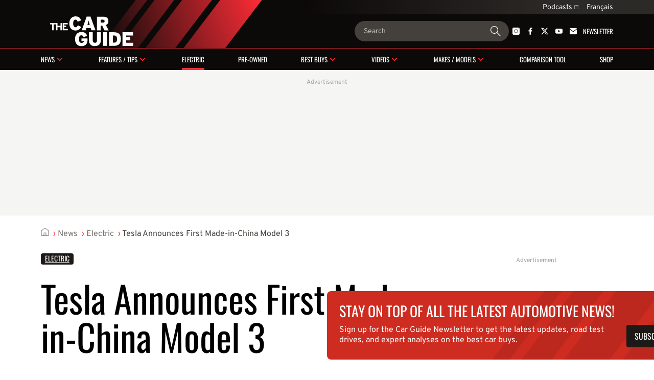

--- FILE ---
content_type: text/html; charset=utf-8
request_url: https://www.guideautoweb.com/en/articles/51168/tesla-announces-first-made-in-china-model-3/
body_size: 25314
content:
<!DOCTYPE html>
<html lang="en">
<head>
	<meta charset="utf-8">
	<meta name="viewport" content="width=device-width, initial-scale=1.0" />
<title>Tesla Announces First Made-in-China Model 3 - The Car Guide</title><!-- SLIDER -->
 <script src="https://cdn.jsdelivr.net/npm/swiper@12/swiper-bundle.min.js"></script>
	<script>var lq=lq||[];(function(){jskit=document.createElement('script');jskit.src='/js/c/lcm,lcm.nots,lcm.vid,pads,g25+main,1767901601';jskit.async=true;jskit.onload=function(){while(lq.length){try{lq.shift()()}catch(e){}}lq={push:function(a){a()}}};document.head.appendChild(jskit)})();</script>

	<script>(function(w,d,s,l,i){w[l]=w[l]||[];w[l].push({'gtm.start':new Date().getTime(),event:'gtm.js'});var f=d.getElementsByTagName(s)[0],j=d.createElement(s),dl=l!='dataLayer'?'&l='+l:'';j.async=true;j.src='https://www.googletagmanager.com/gtm.js?id='+i+dl;f.parentNode.insertBefore(j,f);})(window,document,'script','dataLayer','GTM-PRRHXRL');</script>

	<script>
		document.context = {"published":"2019-05-31","categories":["electric"],"vehicles":[{"make":"tesla","make_id":50,"model":"model-3","model_id":624}]};
		dataLayer = dataLayer || [];
		dataLayer.push(document.context)
	</script>
<script>
    const ANONYMOUS_ID_STORAGE_KEY = 'gda_anon_id'
    initAnonId = async () => {
        try {
            const anonymousId = await pfuUserTracker.getAnonymousId()

            if (typeof localStorage !== 'undefined')
                localStorage.setItem(ANONYMOUS_ID_STORAGE_KEY, anonymousId)
            else
                lcm.cookie.set(ANONYMOUS_ID_STORAGE_KEY, anonymousId)

            document.dispatchEvent(new CustomEvent('qub_anonymous_id_received', { detail: anonymousId }))
        } catch (error) {
            document.dispatchEvent(new CustomEvent('qub_anonymous_id_error', { detail: error }))
        }
    }
    const getAnonymousId = () => typeof localStorage !== 'undefined'
        ? localStorage.getItem(ANONYMOUS_ID_STORAGE_KEY) || null
        : lcm.cookie.get(ANONYMOUS_ID_STORAGE_KEY) || null
</script>
<script defer src="https://anonymous.qub.ca/anonymous-id/lib" onload="initAnonId()"></script>

<script type="text/javascript">
    var cX = cX || {}; cX.callQueue = cX.callQueue || [];
    var cxContext = null;
    function initCxSegments() {
        cX.setSiteId('1134028772736254063');
        cX.getSegments("864493daabf2e73bb21478a1a35f2d90ed6c3b84", function (segments) {
            var ids = [];
            var contextualIds = [];

            cX.Array.forEach(segments, function (cxTypedSegment, index) {
                if (cxTypedSegment.type === "contextual") {
                    contextualIds.push(cxTypedSegment.id);
                } else {
                    ids.push(cxTypedSegment.id);
                }
            });

            if (typeof window.localStorage === 'object' && typeof window.localStorage.getItem === 'function') {
                localStorage.setItem("CxSegments", ids.join(","));
            }
            if (contextualIds.length > 0) {
                cxContext = contextualIds;
                googletag.cmd.push(function () {
                    googletag.pubads().setTargeting("CxContext", contextualIds);
                });
            }
        });
    }

    cX.callQueue.push(['setSiteId', '1134028772736254063']);
    cX.callQueue.push(['invoke', function() {
        var qub_anonymous_id = getAnonymousId();
        if (typeof qub_anonymous_id !== "undefined") {
            cX.addExternalId({'id': qub_anonymous_id, 'type': 'que'});
        }
    }]);
    cX.callQueue.push(['sendPageViewEvent']);
    cX.options = cX.options || {}
    cX.options.dataLayer = { cookie: { domain: 'https://www.guideautoweb.com' } };

    function getCxSegments() {
        return localStorage.getItem("CxSegments") || "";
    }
</script>

<script type="text/javascript" src="https://cdn.cxense.com/cx.js" onload="initCxSegments()"></script>

<script>
    var isDev = window.location.hostname.indexOf("www.dev.") >= 0;
    var optable = optable || {};
    optable.cmd = optable.cmd || [];

    optable.cmd.push(function () {
        optable.instance = new optable.SDK({
            host: "ca.edge.optable.co",
            node: "quebecor",
            site: (isDev ? "dev" : "prod") + "-guideautoweb-com",
            cookies: false
        });
        optable.instance.installGPTSecureSignals();
        optable.instance.targeting();
        optable.instance.targetingKeyValues().then(function (tdata) {
            localStorage.setItem("optableSegments", JSON.stringify(tdata));
        });
    });

    function getOptableSegments() {
        try {
            return optable.instance.targetingKeyValuesFromCache();
        } catch (e) {
            return JSON.parse(localStorage.getItem("optableSegments")) || {};
        }
    }
</script>

<script>
    (function(src){
        var a=document.createElement("script");
        a.type="text/javascript";
        a.async=true;
        a.src=src;
        var b=document.getElementsByTagName("script")[0];
        b.parentNode.insertBefore(a,b)
    })("https://experience.tinypass.com/xbuilder/experience/load?aid=OMHQWT34pu");
</script>
	<script>
		window.fbAsyncInit = function() {
			FB.init({
				appId: '158807127466560',
				xfbml: true,
				version: 'v3.3',
			})
			FB.AppEvents.logPageView()
			lq.push(() => {
				lcm.fb = lcm.fb || {}
				lcm.fb.sdk_loaded = true
				document.dispatchEvent(new CustomEvent('fbsdk.load'))
			})
		};
	</script>
	<script src="https://connect.facebook.net/en_US/sdk.js" async defer></script>
<!-- MARFEEL -->
<script type="text/javascript">
!function(){"use strict";function e(e){var t=!(arguments.length>1&&void 0!==arguments[1])||arguments[1],c=document.createElement("script");c.src=e,t?c.type="module":(c.async=!0,c.type="text/javascript",c.setAttribute("nomodule",""));var n=document.getElementsByTagName("script")[0];n.parentNode.insertBefore(c,n)}!function(t,c){!function(t,c,n){var a,o,r;n.accountId=c,null!==(a=t.marfeel)&&void 0!==a||(t.marfeel={}),null!==(o=(r=t.marfeel).cmd)&&void 0!==o||(r.cmd=[]),t.marfeel.config=n;var i="https://sdk.mrf.io/statics";e("".concat(i,"/marfeel-sdk.js?id=").concat(c),!0),e("".concat(i,"/marfeel-sdk.es5.js?id=").concat(c),!1)}(t,c,arguments.length>2&&void 0!==arguments[2]?arguments[2]:{})}(window,8824,{} /* Config */)}();
</script><!-- SLIDER -->
<link
  rel="stylesheet"
  href="https://cdn.jsdelivr.net/npm/swiper@12/swiper-bundle.min.css"
/>

<link rel="stylesheet" href="/css/c/reset,g25+main,pip,1768237709">
<script src="//micro.rubiconproject.com/prebid/dynamic/23546.js" async=""></script>
<script src="//solutions.cdn.optable.co/quebecor/sdk.js" async=""></script>
<script src="//securepubads.g.doubleclick.net/tag/js/gpt.js" async=""></script>
<script src="//cdn.cxense.com/cx.js" async=""></script>
<script>var pbjs=pbjs||{};pbjs.que=pbjs.que||[];</script>
<script>var googletag=googletag||{};googletag.cmd=googletag.cmd||[];</script>
<script>
	googletag.cmd.push(function() {
		googletag
			.defineSlot('/7548/lc_en_guide_auto/news/story', [[300,50],[300,125],[320,50],[320,100],[1,1],"fluid",[300,250],[728,90],[970,90],[970,125],[970,250]], 'div-gpt-ad-e3f4cd72bc2c68d410653608d5d5bdb1-0')
			.defineSizeMapping( googletag.sizeMapping().addSize([0, 0], [[300,50],[300,125],[320,50],[320,100],[1,1],"fluid"]).addSize([824, 0], [[300,250],[728,90],[1,1],"fluid"]).addSize([1024, 0], [[728,90],[970,90],[970,125],[970,250],[1,1],"fluid"]).build() )
			.addService(googletag.pubads())
			.setTargeting("pos", "top")
			.setTargeting("tile", 1);
		googletag
			.defineSlot('/7548/lc_en_guide_auto/news/story', [[300,50],[300,125],[300,250],[300,600],[320,50],[320,100],[320,480],[1,1],"fluid"], 'div-gpt-ad-e3f4cd72bc2c68d410653608d5d5bdb1-1')
			.defineSizeMapping( googletag.sizeMapping().addSize([0, 0], [[300,50],[300,125],[300,250],[300,600],[320,50],[320,100],[320,480],[1,1],"fluid"]).addSize([824, 0], []).build() )
			.addService(googletag.pubads())
			.setTargeting("pos", 1)
			.setTargeting("tile", 2);
		googletag
			.defineSlot('/7548/lc_en_guide_auto/news/story', [[300,250],[728,90],[1,1],"fluid"], 'div-gpt-ad-e3f4cd72bc2c68d410653608d5d5bdb1-2')
			.defineSizeMapping( googletag.sizeMapping().addSize([0, 0], []).addSize([824, 0], [[300,250],[728,90],[1,1],"fluid"]).addSize([1024, 0], [[300,250],[1,1],"fluid"]).addSize([1148, 0], [[300,250],[728,90],[1,1],"fluid"]).build() )
			.addService(googletag.pubads())
			.setTargeting("pos", "inline1")
			.setTargeting("tile", 2);
		googletag
			.defineSlot('/7548/lc_en_guide_auto/news/story', [[300,50],[300,125],[300,250],[300,600],[320,50],[320,100],[320,480],[1,1],"fluid"], 'div-gpt-ad-e3f4cd72bc2c68d410653608d5d5bdb1-3')
			.defineSizeMapping( googletag.sizeMapping().addSize([0, 0], [[300,50],[300,125],[300,250],[300,600],[320,50],[320,100],[320,480],[1,1],"fluid"]).addSize([824, 0], []).build() )
			.addService(googletag.pubads())
			.setTargeting("pos", "bcomments")
			.setTargeting("tile", 3);
		googletag
			.defineSlot('/7548/lc_en_guide_auto/news/story', [[300,250],[728,90],[1,1],"fluid"], 'div-gpt-ad-e3f4cd72bc2c68d410653608d5d5bdb1-4')
			.defineSizeMapping( googletag.sizeMapping().addSize([0, 0], []).addSize([824, 0], [[300,250],[728,90],[1,1],"fluid"]).addSize([1024, 0], [[300,250],[1,1],"fluid"]).addSize([1148, 0], [[300,250],[728,90],[1,1],"fluid"]).build() )
			.addService(googletag.pubads())
			.setTargeting("pos", "bcomments")
			.setTargeting("tile", 3);
		googletag
			.defineSlot('/7548/lc_en_guide_auto/news/story', [[300,50],[300,125],[300,250],[300,600],[320,50],[320,100],[320,480],[1,1],"fluid"], 'div-gpt-ad-e3f4cd72bc2c68d410653608d5d5bdb1-5')
			.defineSizeMapping( googletag.sizeMapping().addSize([0, 0], [[300,50],[300,125],[300,250],[300,600],[320,50],[320,100],[320,480],[1,1],"fluid"]).addSize([824, 0], []).build() )
			.addService(googletag.pubads())
			.setTargeting("pos", "reco1")
			.setTargeting("tile", 50);
		googletag
			.defineSlot('/7548/lc_en_guide_auto/news/story', [[300,250],[300,600],[1,1],"fluid"], 'div-gpt-ad-e3f4cd72bc2c68d410653608d5d5bdb1-6')
			.addService(googletag.pubads())
			.setTargeting("pos", "top")
			.setTargeting("tile", 10);
		googletag
			.defineSlot('/7548/lc_en_guide_auto/news/story', [[300,250],[300,600],[1,1],"fluid"], 'div-gpt-ad-e3f4cd72bc2c68d410653608d5d5bdb1-7')
			.addService(googletag.pubads())
			.setTargeting("pos", 1)
			.setTargeting("tile", 11);
		googletag
			.defineSlot('/7548/lc_en_guide_auto/news/story', [[300,250],[300,600],[1,1],"fluid"], 'div-gpt-ad-e3f4cd72bc2c68d410653608d5d5bdb1-8')
			.addService(googletag.pubads())
			.setTargeting("pos", 2)
			.setTargeting("tile", 12);
		googletag
			.defineSlot('/7548/lc_en_guide_auto/news/story', [[300,250],[300,600],[1,1],"fluid"], 'div-gpt-ad-e3f4cd72bc2c68d410653608d5d5bdb1-9')
			.addService(googletag.pubads())
			.setTargeting("pos", 3)
			.setTargeting("tile", 13);
		googletag.pubads().setTargeting("section", "news").setTargeting("pagetype", "story").setTargeting("hostname", window.location.hostname.split(".").join("")).setTargeting("nid", "51168").setTargeting("pagename", "tesla-announces-first-made-in-china-model-3").setTargeting("title", "Tesla Announces First Made-in-China Model 3");

		try { googletag.pubads().setTargeting('categories', document.context.categories || document.context.video_categories) }
		catch(e) {}

		try { googletag.pubads().setTargeting('dealer_ids', document.context.dealers) }
		catch(e) {}

		try {
			Object.entries( document.context.vehicles[0] ).forEach((pair) => {
				var k = pair[0], v = pair[1];
				if (k == 'price_range') v = v.join('-');
				if (typeof v === 'number') v += '';
				googletag.pubads().setTargeting(k, v);
			})
		} catch(e) {}
        try {
            var cxSegments = getCxSegments();
            if (cxSegments) {
                googletag.pubads().setTargeting('cxSegments', cxSegments);
            }
        } catch (e) {}

        try {
            var optableSegments = getOptableSegments();
            Object.keys(optableSegments).forEach(function (key) {
                googletag.pubads().setTargeting(key, optableSegments[key]);
            });
        } catch (e) {}

		var qub_anonymous_id = getAnonymousId();
		googletag.pubads().setPublisherProvidedId(qub_anonymous_id);
		googletag.pubads().setTargeting('URefId', qub_anonymous_id);
		googletag.pubads().set('document_language', 'en');
		googletag.pubads().collapseEmptyDivs();
		googletag.pubads().enableLazyLoad({ fetchMarginPercent : 10, renderMarginPercent : 5 });
		googletag.pubads().disableInitialLoad();

		googletag.pubads().addEventListener('slotRenderEnded', function (event) {
			const container = document.getElementById(event.slot.getSlotId().getDomId());

			try {
				container.parentElement.classList.add('filled')
				container.parentElement.style.setProperty('--ad-width', `${event.size[0]}px`)
				container.parentElement.style.setProperty('--ad-height', `${event.size[1]}px`)
			} catch (e) {
				//
			}

			// get top banner size
			if (container.closest('.ad-top-banner')) {
				switch (true) {
					case event.size[1] > 90:
						handleTopBanner(3000)
						break;
					case event.size[1] > 0:
						handleTopBanner(5000)
						break;
				}
			}
		});

		googletag.enableServices();

		function callAdserver(gptSlots) {
            if (pbjs.adserverCalled) return;
            pbjs.adserverCalled = true;
            googletag.pubads().refresh(gptSlots);
		}

        pbjs.que.push(function() {
            pbjs.rp.requestBids({
                callback: callAdserver,
            });
        });

		setTimeout(callAdserver, 3500)

		const handleTopBanner = (ttl) => {
			var topBanner = document.getElementById('ad-top-banner');
			if (ttl) {
				window.addEventListener('scroll', handleTopBannerCallback)
				setTimeout(() => handleTopBanner(false), ttl)
			} else {
				window.removeEventListener('scroll', handleTopBannerCallback)
				if (window.scrollY > 285) { // 285px is max banner height
					topBanner.classList.add("closing");
					setTimeout(() => {
						topBanner.classList.remove('closing');
						topBanner.classList.remove('fixed');
					}, 800)
				} else {
					topBanner.classList.remove('fixed');
				}
			}
		}

		const handleTopBannerCallback = (e) => {
			const wrapper = document.getElementById('ad-top-banner')
			if (!wrapper.classList.contains('fixed')) {
				const hasScrolledEnough = wrapper.firstChild.getBoundingClientRect().y < document.getElementById('head').clientHeight
				wrapper.classList.toggle('fixed', hasScrolledEnough)
			} 
		}
	});
</script>
<link rel="apple-touch-icon" href="/img/carguide/apple-touch-icon.png" sizes="180x180">
<link rel="icon" type="image/png" href="/img/carguide/favicon.png">
<link rel="canonical" href="https://www.guideautoweb.com/en/articles/51168/tesla-announces-first-made-in-china-model-3/">
<link rel="me" href="https://twitter.com/thecarguide">
<link rel="amphtml" href="https://amp.guideautoweb.com/{path}">
<link rel="alternate" hreflang="en" media="only screen and (max-width: 640px)" href="https://mobile.guideautoweb.com/en/articles/51168/tesla-announces-first-made-in-china-model-3/">
<link rel="alternate" hreflang="fr" href="https://www.guideautoweb.com/articles/51167/tesla-annonce-sa-premiere-model-3-faite-en-chine/">
<link rel="alternate" hreflang="en" href="https://www.guideautoweb.com/en/articles/51168/tesla-announces-first-made-in-china-model-3/"><meta name="viewport" content="width=device-width, initial-scale=1">
<meta name="ahrefs-site-verification" content="236159174f149e47a49e937ca1be081d00b20c533b767dc83b1d30f057b3784c">
<meta name="description" content="The Tesla Model 3 hit the Chinese market a short while ago, with units built in California and shipped straight to China.">
<meta property="og:site_name" content="The Car Guide">
<meta property="fb:app_id" content="158807127466560">
<meta property="fb:pages" content="94016038683">
<meta property="fb:admins" content="100000340299584,540535153">
<meta property="og:type" content="article">
<meta property="og:title" content="Tesla Announces First Made-in-China Model 3">
<meta property="og:description" content="The Tesla Model 3 hit the Chinese market a short while ago, with units built in California and shipped straight to China. This, of course, made it relatively expensive for customers over there. But now, Tesla has announced the launch of its first made-in-China Model 3, a Standard Range Plus …">
<meta property="og:url" content="https://www.guideautoweb.com/en/articles/51168/">
<meta property="twitter:card" content="summary_large_image">
<meta property="twitter:site:id" content="40270406">
<meta property="twitter:title" content="Tesla Announces First Made-in-China Model 3">
<meta property="og:image" content="https://i.gaw.to/content/photos/37/96/379655_Tesla_Model_3.jpg?1024x640">
<meta property="og:image:type" content="image/jpeg">
<meta property="og:image:width" content="1024">
<meta property="og:image:height" content="640">
<meta property="twitter:image" content="https://i.gaw.to/content/photos/37/96/379655_Tesla_Model_3.jpg?1024x640">
<meta name="cXenseParse:que-make" content="tesla">
<meta name="cXenseParse:que-model" content="model-3">
<meta name="cXenseParse:que-bodies">
<meta name="cXenseParse:pageclass" content="article">
<meta name="cXenseParse:articleid" content="51168">
<meta name="cXenseParse:author" content="Guillaume Rivard">
<meta name="cXenseParse:recs:publishtime" content="2019-05-31T10:43:00-04:00">
<meta name="cXenseParse:recs:category" content="Electric">
<meta name="cXenseParse:recs:image" content="https://i.gaw.to/content/photos/37/96/379655_Tesla_Model_3.jpg?320x200">
<meta name="cXenseParse:recs:que-taxonomy" content="en/news/electric">
<meta name="cXenseParse:recs:que-typeasset" content="article">
<meta name="cXenseParse:recs:que-version" content="1.01">
<meta name="cXenseParse:recs:que-lang" content="en_CA">
<meta name="cXenseParse:recs:que-hasvideo" content="false">
<meta name="cXenseParse:que-sponsorise" content="false">
<meta name="cXenseParse:que-publireportage" content="false">
</head>
<body
	class="carguide article topic-electric"
	style=""
>
	<div id="outer-wrap" class="layout">
<header id="head" class="bleed layout">
	<div id="head-extra">
		<div class="head-extra-links bleed layout">
	<div class="bt-gray">
<a href="https://www.qub.ca/radio/balado/the-car-guide" class="caption-1">Podcasts<svg xmlns="http://www.w3.org/2000/svg" width="8" height="8" viewbox="0 0 8 8" fill="none" class="ext">
<g clip-path="url(#clip0_1280_907)">
<path fill-rule="evenodd" clip-rule="evenodd" d="M7.98121 0.250889L7.99612 2.02015C7.99722 2.1507 7.89229 2.25563 7.76174 2.25453C7.6312 2.25342 7.52448 2.1467 7.52337 2.01616L7.51329 0.817547L4.24938 4.08146C4.15629 4.17455 4.00536 4.17455 3.91227 4.08146C3.81918 3.98837 3.81918 3.83745 3.91227 3.74436L7.17619 0.480441L5.97753 0.470312C5.84698 0.469209 5.74026 0.362487 5.73916 0.231942C5.73805 0.101397 5.84299 -0.00353602 5.97353 -0.00243279L7.74285 0.0125191C7.87339 0.0136223 7.98011 0.120344 7.98121 0.250889ZM1 0.500015H5V1.00002L1 1.00002C0.723858 1.00002 0.5 1.22387 0.5 1.50002L0.5 7.00002C0.5 7.27616 0.723858 7.50002 1 7.50002L6.5 7.50002C6.77614 7.50002 7 7.27616 7 7.00002L7 3.00002H7.5L7.5 7.00002C7.5 7.5523 7.05228 8.00002 6.5 8.00002L1 8.00002C0.447715 8.00002 0 7.5523 0 7.00002V1.50002C0 0.94773 0.447716 0.500015 1 0.500015Z" fill="currentColor"></path>
</g>
<defs>
<clippath id="clip0_1280_907">
<rect width="8" height="8" fill="white"></rect>
</clippath>
</defs>
</svg></a> 
		
		<div id="lang-switch" class="lang-switch"><a href="/" class="caption-1">Français</a><div id="lang-switch-mobile" class="lang-switch-mobile submenu-trigger-mobile">&nbsp;</div></div>
		<ul class="alt-lang">
			<li><a class="link-3" href="/">Accueil</a></li>
			<li><a class="link-3">Cette page en français</a></li>
		</ul>
		
 
	</div>
</div>

		<script>
			lq.push(() => {
				const documentLanguage = document.firstElementChild.getAttribute('lang')
				const altLink = document.querySelector(`link[hreflang]:not([hreflang="${documentLanguage}"])`)
				const altLinkLi = document.querySelector('.alt-lang li:last-child')

				if (altLink) {
					altLinkLi.querySelector('a').setAttribute('href', altLink.getAttribute('href'))
				} else {
					altLinkLi.remove()
				}
			})
		</script>
	</div>

	<div id="banner">
		<div id="burger" class="mobile-menu-trigger">
			<span class="line"></span>
			<span class="line"></span>
			<span class="line"></span>
		</div>

		<a id="banner-logo" href="/en/"><img src="/img/logos/carguide/carguide-white-illustrator.svg" alt="The Car Guide"></a>
		<form action="/en/google/" id="banner-search-form" class="search-form">
			<input type="search" name="q" placeholder="Search">
			<button>
				<svg xmlns="http://www.w3.org/2000/svg" width="24" height="24" viewBox="0 0 24 24" fill="none" id="g-search">
<g id="Action/search_outline_ic" clip-path="url(#clip0_1057_1543)">
<path id="search" fill-rule="evenodd" clip-rule="evenodd" d="M16.5 9C16.5 13.1421 13.1421 16.5 9 16.5C4.85786 16.5 1.5 13.1421 1.5 9C1.5 4.85786 4.85786 1.5 9 1.5C13.1421 1.5 16.5 4.85786 16.5 9ZM14.6294 16.0225C13.0879 17.2598 11.1304 18 9 18C4.02944 18 0 13.9706 0 9C0 4.02944 4.02944 0 9 0C13.9706 0 18 4.02944 18 9C18 11.1918 17.2165 13.2007 15.9142 14.7617L23.5374 22.3849C23.8888 22.7363 23.8888 23.3062 23.5374 23.6577C23.1859 24.0091 22.6161 24.0091 22.2646 23.6577L14.6294 16.0225Z" fill="currentColor"/>
</g>
<defs>
<clipPath id="clip0_1057_1543">
<rect width="24" height="24" fill="white"/>
</clipPath>
</defs>
</svg>			</button>
		</form>

		<div id="banner-social" class="head-social"><a href="https://instagram.com/the_official_car_guide/" rel="me"><svg xmlns="http://www.w3.org/2000/svg" width="14" height="14" viewbox="0 0 14 14" fill="none">
<path fill-rule="evenodd" clip-rule="evenodd" d="M11.66 14H2.34004C1.05216 14 0 12.9478 0 11.66V2.34004C0 1.05216 1.05216 0 2.34004 0H11.66C12.9478 0 14 1.05216 14 2.34004V7V11.66C14 12.9536 12.9536 14 11.66 14ZM7.00285 10.5964C6.04269 10.5964 5.14002 10.2227 4.46158 9.54424C3.78314 8.8658 3.40942 7.96313 3.40942 7.00297C3.40942 6.0428 3.78314 5.14013 4.46158 4.46169C5.14002 3.78325 6.04269 3.40954 7.00285 3.40954C7.96302 3.40954 8.86569 3.78325 9.54413 4.46169C10.2226 5.14013 10.5963 6.0428 10.5963 7.00297C10.5963 7.96313 10.2226 8.8658 9.54413 9.54424C8.85994 10.2227 7.96302 10.5964 7.00285 10.5964ZM7.00285 4.17422C5.44474 4.17422 4.1741 5.43911 4.1741 7.00297C4.1741 8.56108 5.43899 9.83171 7.00285 9.83171C8.56096 9.83171 9.8316 8.56683 9.8316 7.00297C9.82585 5.44486 8.56096 4.17422 7.00285 4.17422ZM11.9867 2.60151C11.9867 2.98256 11.6778 3.29147 11.2967 3.29147C10.9157 3.29147 10.6068 2.98256 10.6068 2.60151C10.6068 2.22046 10.9157 1.91156 11.2967 1.91156C11.6778 1.91156 11.9867 2.22046 11.9867 2.60151Z" fill="currentColor"></path>
</svg></a><a href="https://www.facebook.com/pages/The-Car-Guide/94016038683" rel="me"><svg xmlns="http://www.w3.org/2000/svg" viewbox="20 20 226 226">
	<path d="M150,242v-100h33l5-39h-38V79c0-11,3-19,19-19 l21-0V25c-4-0-16-2-30-2c-30,0-50,18-50,51v29h-34v39h34 v100H182z" fill="currentColor"></path>
</svg></a><a href="https://twitter.com/thecarguide" rel="me"><svg xmlns="http://www.w3.org/2000/svg" viewbox="0 0 300 271">
	<path d="m236 0h46l-101 115 118 156h-92.6l-72.5-94.8-83 94.8h-46l107-123-113-148h94.9l65.5 86.6zm-16.1 244h25.5l-165-218h-27.4z" fill="currentColor"></path>
</svg></a><a href="https://www.youtube.com/user/carguideweb" rel="me"><svg xmlns="http://www.w3.org/2000/svg" width="18" height="12" viewbox="0 0 18 12" fill="none">
<path fill-rule="evenodd" clip-rule="evenodd" d="M2.93207 12H15.0679C16.6917 12 18.0065 10.587 18 8.83314V3.16686C18 1.42012 16.6917 0 15.0679 0H2.93207C1.31483 0 0 1.41302 0 3.16686V8.83314C0 10.5799 1.30826 12 2.93207 12ZM7.07865 3L12.1839 5.91124L7.07865 8.82249V3Z" fill="currentColor"></path>
</svg></a><a href="/en/newsletters/" class="newsletter-cta tx-uc"><svg xmlns="http://www.w3.org/2000/svg" width="15" height="14" viewbox="0 0 15 14" fill="none">
<g clip-path="url(#clip0_1041_2426)">
<path d="M14.9665 3.17627V11.7736C14.9665 13.0009 14.0113 14.0001 12.8378 14.0001H2.1619C0.988465 14.0001 0.0332031 13.0009 0.0332031 11.7736V3.17627L0.277915 3.36129L0.274967 3.36438L6.2542 7.86041C6.62569 8.14103 7.06204 8.27979 7.49545 8.27979C7.92885 8.27979 8.36521 8.14103 8.7367 7.86041L14.7248 3.36129L14.9665 3.17627Z" fill="currentColor"></path>
<path d="M14.9102 1.71762L10.1044 5.3348L8.06117 6.87048C7.72506 7.12335 7.27397 7.12335 6.93786 6.87048L4.89466 5.3348L0.0888672 1.71762C0.309993 0.733921 1.15322 0 2.16155 0H12.8375C13.8458 0 14.689 0.733921 14.9102 1.71762Z" fill="currentColor"></path>
</g>
<defs>
<clippath id="clip0_1041_2426">
<rect width="14.9333" height="14" fill="white" transform="translate(0.0332031)"></rect>
</clippath>
</defs>
</svg> Newsletter</a></div>	</div>

	<div class="bleed" style="height: 1px; background: rgba(251, 44, 54, 0.80);"></div>

	<nav id="head-nav">
	<div class="mobile-scroll">
	<ol id="menu" data-sm-href="/en/async/header-subnavigation/?1765914828">
<li id="mi-news" class="button-1 has-mi-s"><a href="/en/news/">News</a><div class="submenu-trigger"></div><div class="submenu"></div></li><li id="mi-reviews" class="button-1 has-mi-s"><a href="/en/tests-and-features/">Features / Tips</a><div class="submenu-trigger"></div><div class="submenu"></div></li><li id="mi-electric" class="button-1"><a href="/en/news/electric/">Electric</a></li><li id="mi-vehicles-d-occasion" class="button-1"><a href="/en/tests-and-features/pre-owned-vehicles/">Pre-owned</a></li><li id="mi-best-buys" class="button-1 has-mi-s"><a href="/en/best-buys/">Best buys</a><div class="submenu-trigger"></div><div class="submenu"></div></li><li id="mi-videos" class="button-1 has-mi-s"><a href="/en/videos/">Videos</a><div class="submenu-trigger"></div><div class="submenu"></div></li><li id="mi-brands" class="button-1 has-mi-s"><a href="/en/makes/">Makes / Models</a><div class="submenu-trigger"></div><div class="submenu"></div></li><li id="mi-compare" class="button-1"><a href="/en/specifications/compare/">Comparison tool</a></li><li id="mi-retail" class="button-1"><a href="/en/used-cars/wizard/">Shop</a></li>	</ol>

	<div id="head-extra-mobile"><div class="head-extra-links bleed layout">
	<div class="bt-gray">
<a href="https://www.qub.ca/radio/balado/the-car-guide" class="caption-1">Podcasts<svg xmlns="http://www.w3.org/2000/svg" width="8" height="8" viewbox="0 0 8 8" fill="none" class="ext">
<g clip-path="url(#clip0_1280_907)">
<path fill-rule="evenodd" clip-rule="evenodd" d="M7.98121 0.250889L7.99612 2.02015C7.99722 2.1507 7.89229 2.25563 7.76174 2.25453C7.6312 2.25342 7.52448 2.1467 7.52337 2.01616L7.51329 0.817547L4.24938 4.08146C4.15629 4.17455 4.00536 4.17455 3.91227 4.08146C3.81918 3.98837 3.81918 3.83745 3.91227 3.74436L7.17619 0.480441L5.97753 0.470312C5.84698 0.469209 5.74026 0.362487 5.73916 0.231942C5.73805 0.101397 5.84299 -0.00353602 5.97353 -0.00243279L7.74285 0.0125191C7.87339 0.0136223 7.98011 0.120344 7.98121 0.250889ZM1 0.500015H5V1.00002L1 1.00002C0.723858 1.00002 0.5 1.22387 0.5 1.50002L0.5 7.00002C0.5 7.27616 0.723858 7.50002 1 7.50002L6.5 7.50002C6.77614 7.50002 7 7.27616 7 7.00002L7 3.00002H7.5L7.5 7.00002C7.5 7.5523 7.05228 8.00002 6.5 8.00002L1 8.00002C0.447715 8.00002 0 7.5523 0 7.00002V1.50002C0 0.94773 0.447716 0.500015 1 0.500015Z" fill="currentColor"></path>
</g>
<defs>
<clippath id="clip0_1280_907">
<rect width="8" height="8" fill="white"></rect>
</clippath>
</defs>
</svg></a> 
		
		<div id="lang-switch" class="lang-switch"><a href="/" class="caption-1">Français</a><div id="lang-switch-mobile" class="lang-switch-mobile submenu-trigger-mobile">&nbsp;</div></div>
		<ul class="alt-lang">
			<li><a class="link-3" href="/">Accueil</a></li>
			<li><a class="link-3">Cette page en français</a></li>
		</ul>
		
 
	</div>
</div>
</div>
	</div>
	<div id="mobile-menu-social" class="head-social"><a href="https://instagram.com/the_official_car_guide/" rel="me"><svg xmlns="http://www.w3.org/2000/svg" width="14" height="14" viewbox="0 0 14 14" fill="none">
<path fill-rule="evenodd" clip-rule="evenodd" d="M11.66 14H2.34004C1.05216 14 0 12.9478 0 11.66V2.34004C0 1.05216 1.05216 0 2.34004 0H11.66C12.9478 0 14 1.05216 14 2.34004V7V11.66C14 12.9536 12.9536 14 11.66 14ZM7.00285 10.5964C6.04269 10.5964 5.14002 10.2227 4.46158 9.54424C3.78314 8.8658 3.40942 7.96313 3.40942 7.00297C3.40942 6.0428 3.78314 5.14013 4.46158 4.46169C5.14002 3.78325 6.04269 3.40954 7.00285 3.40954C7.96302 3.40954 8.86569 3.78325 9.54413 4.46169C10.2226 5.14013 10.5963 6.0428 10.5963 7.00297C10.5963 7.96313 10.2226 8.8658 9.54413 9.54424C8.85994 10.2227 7.96302 10.5964 7.00285 10.5964ZM7.00285 4.17422C5.44474 4.17422 4.1741 5.43911 4.1741 7.00297C4.1741 8.56108 5.43899 9.83171 7.00285 9.83171C8.56096 9.83171 9.8316 8.56683 9.8316 7.00297C9.82585 5.44486 8.56096 4.17422 7.00285 4.17422ZM11.9867 2.60151C11.9867 2.98256 11.6778 3.29147 11.2967 3.29147C10.9157 3.29147 10.6068 2.98256 10.6068 2.60151C10.6068 2.22046 10.9157 1.91156 11.2967 1.91156C11.6778 1.91156 11.9867 2.22046 11.9867 2.60151Z" fill="currentColor"></path>
</svg></a><a href="https://www.facebook.com/pages/The-Car-Guide/94016038683" rel="me"><svg xmlns="http://www.w3.org/2000/svg" viewbox="20 20 226 226">
	<path d="M150,242v-100h33l5-39h-38V79c0-11,3-19,19-19 l21-0V25c-4-0-16-2-30-2c-30,0-50,18-50,51v29h-34v39h34 v100H182z" fill="currentColor"></path>
</svg></a><a href="https://twitter.com/thecarguide" rel="me"><svg xmlns="http://www.w3.org/2000/svg" viewbox="0 0 300 271">
	<path d="m236 0h46l-101 115 118 156h-92.6l-72.5-94.8-83 94.8h-46l107-123-113-148h94.9l65.5 86.6zm-16.1 244h25.5l-165-218h-27.4z" fill="currentColor"></path>
</svg></a><a href="https://www.youtube.com/user/carguideweb" rel="me"><svg xmlns="http://www.w3.org/2000/svg" width="18" height="12" viewbox="0 0 18 12" fill="none">
<path fill-rule="evenodd" clip-rule="evenodd" d="M2.93207 12H15.0679C16.6917 12 18.0065 10.587 18 8.83314V3.16686C18 1.42012 16.6917 0 15.0679 0H2.93207C1.31483 0 0 1.41302 0 3.16686V8.83314C0 10.5799 1.30826 12 2.93207 12ZM7.07865 3L12.1839 5.91124L7.07865 8.82249V3Z" fill="currentColor"></path>
</svg></a><a href="/en/newsletters/" class="newsletter-cta tx-uc"><svg xmlns="http://www.w3.org/2000/svg" width="15" height="14" viewbox="0 0 15 14" fill="none">
<g clip-path="url(#clip0_1041_2426)">
<path d="M14.9665 3.17627V11.7736C14.9665 13.0009 14.0113 14.0001 12.8378 14.0001H2.1619C0.988465 14.0001 0.0332031 13.0009 0.0332031 11.7736V3.17627L0.277915 3.36129L0.274967 3.36438L6.2542 7.86041C6.62569 8.14103 7.06204 8.27979 7.49545 8.27979C7.92885 8.27979 8.36521 8.14103 8.7367 7.86041L14.7248 3.36129L14.9665 3.17627Z" fill="currentColor"></path>
<path d="M14.9102 1.71762L10.1044 5.3348L8.06117 6.87048C7.72506 7.12335 7.27397 7.12335 6.93786 6.87048L4.89466 5.3348L0.0888672 1.71762C0.309993 0.733921 1.15322 0 2.16155 0H12.8375C13.8458 0 14.689 0.733921 14.9102 1.71762Z" fill="currentColor"></path>
</g>
<defs>
<clippath id="clip0_1041_2426">
<rect width="14.9333" height="14" fill="white" transform="translate(0.0332031)"></rect>
</clippath>
</defs>
</svg> Newsletter</a></div></nav>
<div id="exit-nav-overlay"></div>	<script>document.querySelector('#mi-electric')?.classList.add('active')</script>
 
</header>
<div class="ad-top-banner-wrapper">
<div id="ad-top-banner" data-ad-network="dfp" data-position="top" class="ad ad-top-banner"><div class="ad-label">Advertisement</div><div id="div-gpt-ad-e3f4cd72bc2c68d410653608d5d5bdb1-0"></div><script>googletag.cmd.push(function() { googletag.display("div-gpt-ad-e3f4cd72bc2c68d410653608d5d5bdb1-0"); });</script></div></div>
	<div></div>	<div class="main-wrapper">
		<script type="application/ld+json">{"@context":"http:\/\/schema.org","@type":"BreadcrumbList","itemListElement":[{"@type":"ListItem","position":0,"item":{"@id":"\/en\/","name":"The Car Guide"}},{"@type":"ListItem","position":1,"item":{"@id":"\/en\/news\/","name":"News"}},{"@type":"ListItem","position":2,"item":{"@id":"\/en\/news\/electric\/","name":"Electric"}},{"@type":"ListItem","position":3,"item":{"@id":"\/en\/articles\/51168\/tesla-announces-first-made-in-china-model-3\/","name":"Tesla Announces First Made-in-China Model 3"}}]}</script>
<div id="breadcrumbs" class="link-3"><a href="/en/">The Car Guide</a> &rsaquo; <a href="/en/news/">News</a> &rsaquo; <a href="/en/news/electric/">Electric</a> &rsaquo; <a href="/en/articles/51168/tesla-announces-first-made-in-china-model-3/">Tesla Announces First Made-in-China Model 3</a></div>

		
		<div class="inner-wrap">
			<main>
				 
<script type="application/ld+json">{"@context":"http:\/\/schema.org\/","@graph":[{"@type":"Article","mainEntityOfPage":{"@type":"WebPage","@id":"\/en\/articles\/51168\/tesla-announces-first-made-in-china-model-3\/"},"headline":"Tesla Announces First Made-in-China Model 3","description":["The Tesla Model 3 hit the Chinese market a short while ago, with units built in California and shipped straight to China.","But now, Tesla has announced the launch of its first made-in-China Model 3, a Standard Range Plus version with a starting price of 328,000 yuan (approx. $64,200 CAD).","To be clear, the Tesla Model 3 made in China is not planned to be exported to North America."],"articleSection":"Electric","image":"https:\/\/i.gaw.to\/content\/photos\/37\/96\/379655_Tesla_Model_3.jpg","datePublished":"Fri, 31 May 2019 10:43:00 -0400","dateModified":"Fri, 31 May 2019 10:58:18 -0400","author":{"@type":"Person","name":"Guillaume Rivard","url":"https:\/\/www.guideautoweb.com\/en\/authors\/guillaume-rivard\/"},"publisher":{"@type":"Organization","name":"The Car Guide","logo":{"@type":"ImageObject","url":"\/img\/carguide\/apple-touch-icon.png"}},"isAccessibleForFree":true}]}</script>

<article id="article">
	<header>
		<div class="category">
			<a href="/en/news/electric/" class="tag h6 tx-uc">Electric</a>		</div>

		<h1 class="title display">
Tesla Announces First Made-in-China <span class="nobr">Model 3</span>		</h1>
<div id="preface"><figure class="gallery-preview">
				<a href="/en/galleries/51168/tesla-announces-first-made-in-china-model-3/">
					<div class="link-tx">
						<div class="button-1 tx-uc">See photo gallery</div>
						<div class="caption-2">4 photos</div>
<svg xmlns="http://www.w3.org/2000/svg" width="16" height="16" viewbox="0 0 16 16" fill="none">
<path d="M10.0684 14.5443C9.82265 14.7383 9.46276 14.698 9.26855 14.4467C9.07445 14.2011 9.11413 13.8412 9.36523 13.6469L14.0107 8.37831L0.57129 8.37831C0.255815 8.37824 8.73565e-05 8.1225 5.99675e-07 7.80702C6.27261e-07 7.49148 0.255761 7.23581 0.57129 7.23574L14 7.23574L9.36524 1.97792C9.11993 1.78355 9.07439 1.42368 9.26856 1.17812C9.46286 0.932484 9.82268 0.887178 10.0684 1.08144L15.7832 7.3666C15.9203 7.46375 16 7.62993 16 7.80703C15.9999 7.98399 15.9201 8.14966 15.7832 8.2582L10.0684 14.5443Z" fill="currentColor"></path>
</svg>					</div>
					<img src="https://i.gaw.to/content/photos/37/96/379655_Tesla_Model_3.jpg" alt="Mod&amp;egrave;le am&amp;eacute;ricain" class="main-image">
				</a>
<figcaption class="credits caption-2">Photo: Tesla Motors</figcaption>			</figure>
</div>
	<div class="by-line-and-share">
	<div class="by-line">
		<img src="/img/authors/guillaume-rivard.jpg" alt="">		<div class="author-time">
			<a href="/en/authors/guillaume-rivard/" class="link-2">Guillaume Rivard</a>			<time class="caption-1" datetime="2019-05-31T10:43:00-04:00">
				May 31, 2019			</time>
		</div>

		<div>
					</div>
	</div>
<div class="social"><div class="social-share">
	<span>Share</span>

<a class="trigger h5 sn sn-s1 sn-facebook disabled"><svg xmlns="http://www.w3.org/2000/svg" viewbox="20 20 226 226" class="g-s1">
	<path d="M150,242v-100h33l5-39h-38V79c0-11,3-19,19-19 l21-0V25c-4-0-16-2-30-2c-30,0-50,18-50,51v29h-34v39h34 v100H182z" fill="currentColor"></path>
</svg></a>	<script>
		lq.push(function () {
			lcm.on('click', '.social-share .trigger.sn-facebook:not(.disabled)', function () {
				FB.ui({
					method: 'share',
					href: lcm.og.get_url() || window.location.toString()
				}, () => {})
			})

			const enableFacebookShareCtas = () => document.querySelectorAll('.social-share .sn-facebook').forEach((node) => node.classList.remove('disabled'))

			if (typeof(FB) === 'object') {
				enableFacebookShareCtas()
			}
			else {
				document.addEventListener('fbsdk.load', enableFacebookShareCtas, { once: true })
			}
		})
	</script>
<a class="trigger h5 sn sn-s1 sn-twitter disabled"><svg xmlns="http://www.w3.org/2000/svg" viewbox="0 0 300 271" class="g-s1">
	<path d="m236 0h46l-101 115 118 156h-92.6l-72.5-94.8-83 94.8h-46l107-123-113-148h94.9l65.5 86.6zm-16.1 244h25.5l-165-218h-27.4z" fill="currentColor"></path>
</svg></a>	<script>
		lq.push(function () {
			const language = document.querySelector('html').getAttribute('lang')
			const description = document.querySelector('meta[name="description"]')?.getAttribute('content') || document.title || ''
			const url = lcm.og.get_url() || window.location

			document.querySelectorAll('.social-share .sn-twitter').forEach((node) => {
				node.setAttribute('href', `https://twitter.com/intent/tweet?lang=${language}&via=thecarguide&url=${url}&text=${description}`)
				node.classList.remove('disabled')
			})
		});
	</script>
<a class="trigger h5 sn sn-s1 sn-email disabled"><svg xmlns="http://www.w3.org/2000/svg" width="15" height="14" viewbox="0 0 15 14" fill="none" class="g-s1">
<g clip-path="url(#clip0_1041_2426)">
<path d="M14.9665 3.17627V11.7736C14.9665 13.0009 14.0113 14.0001 12.8378 14.0001H2.1619C0.988465 14.0001 0.0332031 13.0009 0.0332031 11.7736V3.17627L0.277915 3.36129L0.274967 3.36438L6.2542 7.86041C6.62569 8.14103 7.06204 8.27979 7.49545 8.27979C7.92885 8.27979 8.36521 8.14103 8.7367 7.86041L14.7248 3.36129L14.9665 3.17627Z" fill="currentColor"></path>
<path d="M14.9102 1.71762L10.1044 5.3348L8.06117 6.87048C7.72506 7.12335 7.27397 7.12335 6.93786 6.87048L4.89466 5.3348L0.0888672 1.71762C0.309993 0.733921 1.15322 0 2.16155 0H12.8375C13.8458 0 14.689 0.733921 14.9102 1.71762Z" fill="currentColor"></path>
</g>
<defs>
<clippath id="clip0_1041_2426">
<rect width="14.9333" height="14" fill="white" transform="translate(0.0332031)"></rect>
</clippath>
</defs>
</svg></a><script>
	lq.push(function () {
		lcm.wgt.sbe = {
			open : function(data) {
				lcm.wgt.sbe.dg = new lcm.dom.dg({
					id     : 'dg-sbe',
					width  : 700,
					height : 700,
					title  : 'Send to a friend',
					contents : function(dg) {
						dg.setContents(loading_bar)

						const url = new URL('https://www.guideautoweb.com/en/async/share-by-email/')
						url.search = new URLSearchParams(data)

						fetch(url.toString()).then(async (response) => dg.setContents(await response.text()))
					},
					onOpen   : lcm.dom.curtain.show,
					onClose  : lcm.dom.curtain.hide
				});

				lcm.wgt.sbe.dg.open();
			}
		};

		document.querySelectorAll('.social-share .sn-email').forEach((node) => {
			node.classList.remove('disabled')
		})
	});
</script>
	<script>
		lq.push(function () {
			lcm.on('click', '.social-share .trigger.sn-email:not(.disabled)', function () {
				try {
					lcm.wgt.sbe.open({"article_id":"51168"})
				} catch (e) {
					console.log({ e })
					//
				}
			});

		})
	</script>
</div></div>	</div>
	</header>

	<div class="s content narrow">
<p>The <a href="https://www.guideautoweb.com/en/makes/tesla/model-3/2019/">Tesla Model 3</a> hit the Chinese market a short while ago, with units built in California and shipped straight to China. This, of course, made it relatively expensive for customers over there.</p><p>But now, Tesla has announced the launch of its first made-in-China Model 3, a Standard Range Plus version with a starting price of 328,000 yuan (approx. $64,200 CAD). It appears to be identical to the American model, but 49,000 yuan (nearly $10,000) cheaper.</p><h4 class="read-also">Read also</h4><ul class="did-you-read"><li><svg xmlns="http://www.w3.org/2000/svg" width="16" height="16" viewbox="0 0 16 16" fill="none">
<path d="M10.0684 14.5443C9.82265 14.7383 9.46276 14.698 9.26855 14.4467C9.07445 14.2011 9.11413 13.8412 9.36523 13.6469L14.0107 8.37831L0.57129 8.37831C0.255815 8.37824 8.73565e-05 8.1225 5.99675e-07 7.80702C6.27261e-07 7.49148 0.255761 7.23581 0.57129 7.23574L14 7.23574L9.36524 1.97792C9.11993 1.78355 9.07439 1.42368 9.26856 1.17812C9.46286 0.932484 9.82268 0.887178 10.0684 1.08144L15.7832 7.3666C15.9203 7.46375 16 7.62993 16 7.80703C15.9999 7.98399 15.9201 8.14966 15.7832 8.2582L10.0684 14.5443Z" fill="currentColor"></path>
</svg><a href="https://www.guideautoweb.com/en/articles/50451/tesla-model-3-adds-lower-priced-trim-to-qualify-for-federal-rebate/" target="_blank">Tesla Model 3 Adds Lower-Priced Trim to Qualify for Federal Rebate</a></li><li><svg xmlns="http://www.w3.org/2000/svg" width="16" height="16" viewbox="0 0 16 16" fill="none">
<path d="M10.0684 14.5443C9.82265 14.7383 9.46276 14.698 9.26855 14.4467C9.07445 14.2011 9.11413 13.8412 9.36523 13.6469L14.0107 8.37831L0.57129 8.37831C0.255815 8.37824 8.73565e-05 8.1225 5.99675e-07 7.80702C6.27261e-07 7.49148 0.255761 7.23581 0.57129 7.23574L14 7.23574L9.36524 1.97792C9.11993 1.78355 9.07439 1.42368 9.26856 1.17812C9.46286 0.932484 9.82268 0.887178 10.0684 1.08144L15.7832 7.3666C15.9203 7.46375 16 7.62993 16 7.80703C15.9999 7.98399 15.9201 8.14966 15.7832 8.2582L10.0684 14.5443Z" fill="currentColor"></path>
</svg><a href="https://www.guideautoweb.com/en/articles/50197/entry-level-tesla-model-3-hit-with-a-price-hike-already/" target="_blank">Entry-Level Tesla Model 3 Hit With a Price Hike Already</a></li></ul><div style="min-height: 600px; " class="ad-track ad-xs"><div id="ad-banner-1" data-ad-network="dfp" data-position="1" class="sticky ad ad-banner-1"><div class="ad-label">Advertisement</div><div id="div-gpt-ad-e3f4cd72bc2c68d410653608d5d5bdb1-1"></div><script>googletag.cmd.push(function() { googletag.display("div-gpt-ad-e3f4cd72bc2c68d410653608d5d5bdb1-1"); });</script></div></div><div style="min-height: 300px; " class="ad-track ad-md ad-lg ad-xl"><div id="ad-inline-1" data-ad-network="dfp" data-position="inline1" class="sticky ad ad-inline-1"><div class="ad-label">Advertisement</div><div id="div-gpt-ad-e3f4cd72bc2c68d410653608d5d5bdb1-2"></div><script>googletag.cmd.push(function() { googletag.display("div-gpt-ad-e3f4cd72bc2c68d410653608d5d5bdb1-2"); });</script></div></div><figure><a href="https://www.guideautoweb.com/en/galleries/51168/tesla-announces-first-made-in-china-model-3/?im=1"><img src="https://i.gaw.to/content/photos/37/96/379656_Tesla_Model_3.jpg?1024x640" loading="lazy" alt=""></a><figcaption class="credits caption-2">Photo: Alexis Georgeson</figcaption></figure>
<p>Deliveries will start in 6-10 months, the company said, meaning Chinese customers who pre-order their domestically built Model 3 right now—with a deposit of 20,000 yuan ($4,000)—should expect to receive it in late 2019 or early 2020. They might get access to some EV incentives, too, unless the government in China pulls them back.</p><p>To be clear, the Tesla Model 3 made in China is not planned to be exported to North America. Our units will continue to roll off the Fremont assembly plant.</p><p>In Canada, the Model 3 Standard Range Plus, which can travel up to 386 kilometres on a full charge, currently retails from $53,700. The Long Range version with 499 kilometres starts at $67,200.</p><p>On May 1st, the same day that Justin Trudeau’s new EV rebate program officially came into effect, Tesla added a <a href="https://www.guideautoweb.com/en/articles/50451/tesla-model-3-adds-lower-priced-trim-to-qualify-for-federal-rebate/">cheaper Model 3 version</a> with a software-locked range of 150 kilometres and a base price of just $44,999, making it eligible for the $5,000 federal reduction.</p><div id="ad-banner-2" data-ad-network="dfp" data-position="2" class="ad-xs ad ad-banner-2"><div class="ad-label">Advertisement</div><div id="div-gpt-ad-e3f4cd72bc2c68d410653608d5d5bdb1-3"></div><script>googletag.cmd.push(function() { googletag.display("div-gpt-ad-e3f4cd72bc2c68d410653608d5d5bdb1-3"); });</script></div><div id="ad-inline-2" data-ad-network="dfp" data-position="inline2" class="ad-md ad-lg ad-xl ad ad-inline-2"><div class="ad-label">Advertisement</div><div id="div-gpt-ad-e3f4cd72bc2c68d410653608d5d5bdb1-4"></div><script>googletag.cmd.push(function() { googletag.display("div-gpt-ad-e3f4cd72bc2c68d410653608d5d5bdb1-4"); });</script></div> 
	</div>

<div class="s more-ots h5"><a href="/en/galleries/51168/tesla-announces-first-made-in-china-model-3/">Gallery<svg xmlns="http://www.w3.org/2000/svg" viewbox="40 85 435 340" class="g-s3">
	<path d="M430 147h-67l-40-41c-6-6-14-10-23-10h-84c-10 0-18 4-25 11l-39 40H82c-19 0-34 15-34 33v202c0 19 15 34 34 34h349c19 0 34-15 34-34V180c-1-18-16-33-35-33zM256 366c-51 0-92-42-92-93s42-93 92-93c51 0 92 42 92 93s-41 93-92 93zm168-165c-8 0-14-6-14-14s6-14 14-14 14 6 14 14-6 14-14 14zm-168 2c-39 0-70 31-70 70s31 70 70 70 70-31 70-70-31-70-70-70z" fill="currentColor"></path>
</svg></a><a href="/en/makes/tesla/model-3/" title="Tesla Model 3 reviews &amp; videos">News, reviews, videos<svg xmlns="http://www.w3.org/2000/svg" viewbox="20 20 470 500" class="g-s3">
	<path d="M56 480l8-46-32-33 44-7 20-42 20 42 44 7-32 33 8 46-40-22-40 22zm0-160l8-46-32-33 44-7 20-42 20 42 44 7-32 33 8 46-40-22-40 22zm0-160l8-46-32-33 44-7 20-42 20 42 44 7-32 33 8 46-40-22-40 22zm104-48c0 9 7 16 16 16h288c9 0 16-7 16-16s-7-16-16-16H176c-9 0-16 7-16 16zm0 160c0 9 7 16 16 16h288c9 0 16-7 16-16s-7-16-16-16H176c-9 0-16 7-16 16zm0 160c0 9 7 16 16 16h288c9 0 16-7 16-16s-7-16-16-16H176c-9 0-16 7-16 16z" fill="currentColor"></path>
</svg></a><a href="/en/dealers/?make=tesla" class="external-link">Tesla dealers<svg xmlns="http://www.w3.org/2000/svg" viewbox="0 25 485 435" class="g-s3">
	<path d="M198 314l11 28c-11 4-22 8-32 10l-6-30c9-2 18-5 27-8zm-90 36c11 3 23 5 35 5v-30c-9 0-18-1-27-4l-8 29zm239-53c9 2 17 5 25 9l14-27c-11-5-22-9-33-12l-6 30zm-64-25l9 29c9-3 18-5 27-5l-2-30c-11 0-22 3-34 6zm-48 23c-3 2-7 4-10 6l15 26c4-2 7-4 11-7l15-9-14-27-17 11zm83-189c0 12-3 24-8 34l-68 132s-68-133-68-134c-5-10-7-21-7-33 0-42 34-76 76-76 41 1 75 35 75 77zm-30 0c0-25-20-45-45-45s-45 20-45 45 20 45 45 45c25 1 45-20 45-45zm106 76h-71l-15 30h65l33 98-10 12c11 10 17 19 17 19l3-2 28 85H42l30-91c1 1 2 1 3 2l16-26c-4-2-7-5-9-7l30-91h65c-6-13-11-22-15-30H91L0 455h485l-91-273z" fill="currentColor"></path>
</svg></a><a href="/en/used-cars/?make=tesla&amp;model=model-3" title="Used Tesla Model 3" class="external-link">Used vehicles<svg xmlns="http://www.w3.org/2000/svg" viewbox="0 0 280 187" class="g-s3">
	<path d="M62 3c-12 1-19 9-23 19L20 71l16-1 17-43c2-4 6-7 11-8 45-6 105-6 156 0 5 1 9 4 10 8l17 43 16 1-19-49c-6-10-14-18-26-19-45-5-106-4-156 0zm78 63c-35 0-71 3-106 8-14 2-24 5-29 14-10 16-5 43 20 43h229c25 0 31-27 21-43-5-9-15-11-30-13-35-4-70-9-106-9zM31 85c10 0 18 8 18 18s-8 18-18 18-18-8-18-18 8-18 18-18zm217 0c10 0 18 8 18 18s-8 18-18 18-18-8-18-18 8-18 18-18zM5 135c-3 0-5 2-5 5v6c0 3 2 5 5 5h9v29c0 4 3 7 7 7h27c4 0 7-3 7-7v-29h170v29c0 4 3 7 7 7h27c4 0 7-3 7-7v-29h9c3 0 5-2 5-5v-6c0-3-2-5-5-5H3z" fill="currentColor"></path>
</svg></a><a href="/en/makes/tesla/">Tesla<img src="/img/logos/brands/100x100-rgba/tesla.png?1765899781" class="logo" alt=""></a></div>
	<footer class="s">
	<div class="s">
		<div class="section-header">
			<h3 class="h3 tx-uc">More on the subject</h3>
		</div>
		<div class="card-collection">
<article data-id="50451" class="card"><a href="/en/articles/50451/tesla-model-3-adds-lower-priced-trim-to-qualify-for-federal-rebate/" class="card__image"><img src="https://i.gaw.to/content/photos/37/60/376056_2019_Tesla_Model_3.jpg?280x175" alt="" loading="lazy" srcset="https://i.gaw.to/content/photos/37/60/376056_2019_Tesla_Model_3.jpg?280x175 280w, https://i.gaw.to/content/photos/37/60/376056_2019_Tesla_Model_3.jpg?400x250 400w" sizes="(min-width: 2300px) 400px, 280px"></a><a href="/en/articles/50451/tesla-model-3-adds-lower-priced-trim-to-qualify-for-federal-rebate/" class="card__title" data-published="May 1, 2019"><div class="h5"><span class="title">Tesla <span class="nobr">Model 3</span> Adds Lower-Priced Trim to Qualify for Federal Rebate</span></div><div class="card__category h6 tx-uc">Electric</div></a><a href="/en/articles/50451/tesla-model-3-adds-lower-priced-trim-to-qualify-for-federal-rebate/" class="card__description caption-1">By setting a maximum MSRP of $45,000 for electric vehicles eligible to receive the new $5,000 rebate ($55,000 MSRP for those with seven seats or more), the Canadian government let down a number of Tesla customers. That’s because all of the brand’s vehicles are too expensive, even the entry-level Model …</a><a href="/en/articles/50451/tesla-model-3-adds-lower-priced-trim-to-qualify-for-federal-rebate/" class="card__date caption-2">May 1, 2019</a></article><article data-id="50197" class="card"><a href="/en/articles/50197/entry-level-tesla-model-3-hit-with-a-price-hike-already/" class="card__image"><img src="https://i.gaw.to/content/photos/37/37/373704_Tesla_Model_3.jpg?280x175" alt="" loading="lazy" srcset="https://i.gaw.to/content/photos/37/37/373704_Tesla_Model_3.jpg?280x175 280w, https://i.gaw.to/content/photos/37/37/373704_Tesla_Model_3.jpg?400x250 400w" sizes="(min-width: 2300px) 400px, 280px"></a><a href="/en/articles/50197/entry-level-tesla-model-3-hit-with-a-price-hike-already/" class="card__title" data-published="April 12, 2019"><div class="h5"><span class="title">Entry-Level Tesla <span class="nobr">Model 3</span> Hit With a Price Hike Already</span></div><div class="card__category h6 tx-uc">Electric</div></a><a href="/en/articles/50197/entry-level-tesla-model-3-hit-with-a-price-hike-already/" class="card__description caption-1">Here's a heads-up in case you had your eye on Tesla ’s least expensive car: Less than two months after announcing the new Model 3 Standard Range at a base price of $47,600 plus freight and delivery charges, the company is taking it off the online ordering menu, which means …</a><a href="/en/articles/50197/entry-level-tesla-model-3-hit-with-a-price-hike-already/" class="card__date caption-2">April 12, 2019</a></article><article data-id="49977" class="card"><a href="/en/articles/49977/audi-a-tesla-model-3-rival-in-2023/" class="card__image"><img src="https://i.gaw.to/content/photos/37/18/371874_Audi.jpg?280x175" alt="" loading="lazy" srcset="https://i.gaw.to/content/photos/37/18/371874_Audi.jpg?280x175 280w, https://i.gaw.to/content/photos/37/18/371874_Audi.jpg?400x250 400w" sizes="(min-width: 2300px) 400px, 280px"></a><a href="/en/articles/49977/audi-a-tesla-model-3-rival-in-2023/" class="card__title" data-published="March 27, 2019"><div class="h5"><span class="title">Audi: A Tesla Model 3 Rival in 2023</span></div><div class="card__category h6 tx-uc">News</div></a><a href="/en/articles/49977/audi-a-tesla-model-3-rival-in-2023/" class="card__description caption-1">Tesla seems to have won its bet with its Model 3, since big-name premium carmakers are all responding with their version of a fully electric car. We know the Volkswagen group is currently developing an all-new platform that will potentially underpin an entire range of electric vehicles. Audi has also …</a><a href="/en/articles/49977/audi-a-tesla-model-3-rival-in-2023/" class="card__date caption-2">March 27, 2019</a></article><article data-id="49968" class="card"><a href="/en/articles/49968/geely-ji-he-a-hailed-as-chinese-tesla-model-3/" class="card__image"><img src="https://i.gaw.to/content/photos/37/17/371790_Tesla_Model_3.jpg?280x175" alt="" loading="lazy" srcset="https://i.gaw.to/content/photos/37/17/371790_Tesla_Model_3.jpg?280x175 280w, https://i.gaw.to/content/photos/37/17/371790_Tesla_Model_3.jpg?400x250 400w" sizes="(min-width: 2300px) 400px, 280px"></a><a href="/en/articles/49968/geely-ji-he-a-hailed-as-chinese-tesla-model-3/" class="card__title" data-published="March 26, 2019"><div class="h5"><span class="title">Geely Ji He A Hailed as Chinese Tesla <span class="nobr">Model 3</span></span></div><div class="card__category h6 tx-uc">Electric</div></a><a href="/en/articles/49968/geely-ji-he-a-hailed-as-chinese-tesla-model-3/" class="card__description caption-1">As deliveries of the Tesla Model 3 in China began a few weeks ago, Chinese automaker Geely launched a new offensive in an effort to maintain and hopefully increase its tiny share of the EV market in that country, which currently stands at about 3 percent. Geely’s brand-new, zero-emission sedan …</a><a href="/en/articles/49968/geely-ji-he-a-hailed-as-chinese-tesla-model-3/" class="card__date caption-2">March 26, 2019</a></article><article data-id="52497" class="card"><a href="/en/articles/52497/tesla-earns-its-first-ever-iihs-award/" class="card__image"><img src="https://i.gaw.to/content/photos/39/20/392065_Tesla_recolte_son_premier_prix_de_l_IIHS.jpg?280x175" alt="" loading="lazy" srcset="https://i.gaw.to/content/photos/39/20/392065_Tesla_recolte_son_premier_prix_de_l_IIHS.jpg?280x175 280w, https://i.gaw.to/content/photos/39/20/392065_Tesla_recolte_son_premier_prix_de_l_IIHS.jpg?400x250 400w" sizes="(min-width: 2300px) 400px, 280px"></a><a href="/en/articles/52497/tesla-earns-its-first-ever-iihs-award/" class="card__title" data-published="September 19, 2019"><div class="h5"><span class="title">Tesla Earns its First-ever IIHS Award</span></div><div class="card__category h6 tx-uc">News</div></a><a href="/en/articles/52497/tesla-earns-its-first-ever-iihs-award/" class="card__description caption-1">The U.S. Insurance Institute for Highway Safety (IIHS) recently conducted a series of collision tests on a few new electric models and Tesla managed to pick up its first award in the process. The 2019 Model 3 indeed qualified for a Top Safety Pick+ rating, which not only requires good …</a><a href="/en/articles/52497/tesla-earns-its-first-ever-iihs-award/" class="card__date caption-2">September 19, 2019</a></article><article data-id="52668" class="card"><a href="/en/articles/52668/tesla-confirms-a-new-delivery-record/" class="card__image"><img src="https://i.gaw.to/content/photos/39/39/393975_Tesla.jpg?280x175" alt="" loading="lazy" srcset="https://i.gaw.to/content/photos/39/39/393975_Tesla.jpg?280x175 280w, https://i.gaw.to/content/photos/39/39/393975_Tesla.jpg?400x250 400w" sizes="(min-width: 2300px) 400px, 280px"></a><a href="/en/articles/52668/tesla-confirms-a-new-delivery-record/" class="card__title" data-published="October 3, 2019"><div class="h5"><span class="title">Tesla Confirms a New Delivery Record</span></div><div class="card__category h6 tx-uc">Electric</div></a><a href="/en/articles/52668/tesla-confirms-a-new-delivery-record/" class="card__description caption-1">Like every other automaker, Tesla this week posted its latest sales results and, while it failed to achieve CEO Elon Musk’s goal of delivering 100,000 cars in the third quarter, the company managed to beat its own record. More specifically, for the months of July, August and September 2019, Tesla …</a><a href="/en/articles/52668/tesla-confirms-a-new-delivery-record/" class="card__date caption-2">October 3, 2019</a></article><article data-id="52830" class="card"><a href="/en/articles/52830/tesla-model-3-s-range-increased-to-over-400-km/" class="card__image"><img src="https://i.gaw.to/content/photos/39/54/395426_Tesla_Model_3.jpg?280x175" alt="" loading="lazy" srcset="https://i.gaw.to/content/photos/39/54/395426_Tesla_Model_3.jpg?280x175 280w, https://i.gaw.to/content/photos/39/54/395426_Tesla_Model_3.jpg?400x250 400w" sizes="(min-width: 2300px) 400px, 280px"></a><a href="/en/articles/52830/tesla-model-3-s-range-increased-to-over-400-km/" class="card__title" data-published="October 18, 2019"><div class="h5"><span class="title">Tesla <span class="nobr">Model 3</span>’s Range Increased to Over 400 Km</span></div><div class="card__category h6 tx-uc">Electric</div></a><a href="/en/articles/52830/tesla-model-3-s-range-increased-to-over-400-km/" class="card__description caption-1">When it first went on sale in Canada, the Tesla Model 3 was an entry-level electric sedan capable of travelling 354 kilometres on a full charge. A few months later, the company increased its range to 386 kilometres in base trim—just a little more than the Chevrolet Bolt EV at …</a><a href="/en/articles/52830/tesla-model-3-s-range-increased-to-over-400-km/" class="card__date caption-2">October 18, 2019</a></article><article data-id="54486" class="card"><a href="/en/articles/54486/the-car-guide-s-2020-best-buys-tesla-model-3/" class="card__image"><img src="https://i.gaw.to/content/photos/41/82/418208-the-car-guide-s-2020-best-buys-tesla-model-3.jpg?280x175" alt="" loading="lazy" srcset="https://i.gaw.to/content/photos/41/82/418208-the-car-guide-s-2020-best-buys-tesla-model-3.jpg?280x175 280w, https://i.gaw.to/content/photos/41/82/418208-the-car-guide-s-2020-best-buys-tesla-model-3.jpg?400x250 400w" sizes="(min-width: 2300px) 400px, 280px"></a><a href="/en/articles/54486/the-car-guide-s-2020-best-buys-tesla-model-3/" class="card__title" data-published="March 13, 2020"><div class="h5"><span class="title">The Car Guide’s 2020 Best Buys: Tesla <span class="nobr">Model 3</span></span></div><div class="card__category h6 tx-uc">News</div></a><a href="/en/articles/54486/the-car-guide-s-2020-best-buys-tesla-model-3/" class="card__description caption-1">Every year, The Car Guide publishes its Best Buys in nearly 30 different vehicle categories. Today we continue our review of the 2020 winners with a look at electric vehicles , a market segment on the rise thanks to the launch of attractive new models with increased range. While the …</a><a href="/en/articles/54486/the-car-guide-s-2020-best-buys-tesla-model-3/" class="card__date caption-2">March 13, 2020</a></article>		</div>
	</div>
	<template id="tmpl-cx">
		<article class="card">
			<a class="card__image cx-a"><img alt="" class="cx-i"></a>
			<a class="card__category h6 tx-uc cx-a cx-c"></a>
			<a class="card__title h5 cx-a cx-t"></a>
			<span class="card__host caption-2 cx-host"></span>
		</article>
	</template>

	<div id="cx-internal" data-cxense-widget-id="5c6f26c76a1c5db1e2d325cbb829f3d13d73619c" class="s cx-widget cx-internal">
		<div class="section-header"><h3 class="h3 tx-uc">Discover more</h3></div>
		<div class="card-collection cx-w"></div>
	</div>

<div id="ad-banner-49" data-ad-network="dfp" data-position="49" class="s ad-xs ad ad-banner-49"><div class="ad-label">Advertisement</div><div id="div-gpt-ad-e3f4cd72bc2c68d410653608d5d5bdb1-5"></div><script>googletag.cmd.push(function() { googletag.display("div-gpt-ad-e3f4cd72bc2c68d410653608d5d5bdb1-5"); });</script></div>

 
	<script>
		var cX = cX || {}; cX.callQueue = cX.callQueue || []

		lq.push(() => {
			cX.callQueue.push([ 'insertWidget', {
				widgetId       : '5c6f26c76a1c5db1e2d325cbb829f3d13d73619c',
				renderFunction : function(data, event) {
					if (typeof data.response !== 'object' || typeof data.response.items !== 'object') {
						return false
					}

					const template = document.querySelector('#tmpl-cx')
					const widget = document.querySelector(`[data-cxense-widget-id="${event.widgetId}"]`)
					const wrapper = widget.querySelector('.cx-w')

					data.response.items.forEach((item) => {
						if (wrapper.children.length >= 8) {
							return false
						}

						const clone = document.getElementById('tmpl-cx').content.cloneNode(true)

						clone.querySelectorAll('.cx-a').forEach((link) => {
							link.setAttribute('href', item['click_url'])
							link.classList.add('no-popup')
							link.setAttribute('target', '_self')
 
						})

						clone.querySelector('.cx-i').setAttribute('src', item['recs-que-image1x1'] || item['recs-image'] || item['dominantthumbnail'])
						clone.querySelector('.cx-t').innerText = item['title']
						clone.querySelector('.cx-c').innerText = item['recs-que-category'] || item['recs-category'] || ''

						const external_url = new URL( item['url'] )
						if (external_url.host != window.location.host) {
							clone.querySelector('.cx-host').innerText = external_url.host
						}

						wrapper.appendChild( clone )
					})
				}
			}])
		})
	</script>
	</footer>

</article>
			</main>

			<div id="bar">
				<div style="min-height: 800px; " class="ad-track s ad-lg ad-xl"><div id="ad-top-box" data-ad-network="dfp" data-position="top" class="sticky ad ad-top-box"><div class="ad-label">Advertisement</div><div id="div-gpt-ad-e3f4cd72bc2c68d410653608d5d5bdb1-6"></div><script>googletag.cmd.push(function() { googletag.display("div-gpt-ad-e3f4cd72bc2c68d410653608d5d5bdb1-6"); });</script></div></div>	<div class="s" id="sidebar-newsletter">
		<div class="h4 tx-uc">
			<svg xmlns="http://www.w3.org/2000/svg" viewBox="0 0 49 23" fill="currentColor">
	<path d="M44.7903 0.605225H23.1302C21.1516 0.605225 19.5424 2.33858 19.5424 4.46813V18.5331C19.5424 20.6626 21.1528 22.3947 23.1302 22.3947H44.7903C46.7689 22.3947 48.3781 20.6626 48.3781 18.5331V4.46813C48.3793 2.33858 46.7701 0.605225 44.7903 0.605225ZM23.1302 2.0681H44.7903C45.313 2.0681 45.7943 2.26239 46.1755 2.58874L45.9064 2.78176L34.5 11.8346C34.4234 11.8891 34.323 11.8904 34.2464 11.8371L22.4553 2.78303L21.9527 2.43255C22.2937 2.20017 22.6984 2.0681 23.1302 2.0681ZM47.0202 18.5318C47.0202 19.855 46.0197 20.9318 44.7903 20.9318H23.1302C21.9008 20.9318 20.9003 19.8562 20.9003 18.5318V4.46813C20.9003 4.14558 20.9593 3.83828 21.0667 3.55637L34.2558 13.587C34.3325 13.6403 34.4328 13.6403 34.5095 13.5844L46.9317 3.80146C46.9883 4.01225 47.019 4.23574 47.019 4.46686V18.5318H47.0202Z"/>
	<path d="M10.7457 6.10373H15.7363C16.141 6.10373 16.4702 5.75073 16.4702 5.3139C16.4702 4.87834 16.1422 4.52405 15.7363 4.52405H10.7457C10.341 4.52405 10.0118 4.87707 10.0118 5.3139C10.0118 5.74946 10.341 6.10373 10.7457 6.10373Z"/>
	<path d="M6.27435 12.2829H15.7365C16.1412 12.2829 16.4703 11.9299 16.4703 11.4931C16.4703 11.0575 16.1424 10.7032 15.7365 10.7032H6.27435C5.86969 10.7032 5.54053 11.0562 5.54053 11.4931C5.54171 11.9299 5.86969 12.2829 6.27435 12.2829Z"/>
	<path d="M1.30724 18.4747H15.7363C16.141 18.4747 16.4702 18.1216 16.4702 17.6848C16.4702 17.2493 16.1422 16.895 15.7363 16.895H1.30724C0.902559 16.895 0.573395 17.248 0.573395 17.6848C0.573395 18.1216 0.901382 18.4747 1.30724 18.4747Z"/>
</svg>			The Car Guide newsletter		</div>

		<div class="bg-darkgrey">
			<form
				method="post"
				action="/en/async/newsletter/"
				id="f-newsletter-widget"
				novalidate
			>
			<fieldset>
				<p class="caption-1">Don't miss any updates.<br>Sign up for our newsletter now!</p>

				<input type="hidden" name="newsletter_id" value="7">
	<div class="field input  ">
		<label for="from_email-input" class="caption-1">Email</label>		<input type="email" name="from_email" id="from_email-input" placeholder="Email">		<div class="caption-2 error-message"></div>
	</div>
	<div class="field checkbox">
		<input type="checkbox" name="consent" id="consent-checkbox-explicit" value="explicit">		<label for="consent-checkbox-explicit" class="caption-2">Yes, I agree to receive the newsletter and promotions from The Car Guide (Québecor Média Inc.) as well as those from its trusted partners. The personal information provided will be collected, used, and disclosed in accordance with our <a href="/en/privacy-policy/">Privacy Policy</a>. I can unsubscribe at any time.</label>	</div>
<div class="caption-2 error-message"></div><button type="submit" class="button tx-uc primary" disabled>Subscribe</button>				</fieldset>

				<output class="caption-1"></output>
			</form>
		</div>

		<script>
			lq.push(function () {
				const form = document.getElementById('f-newsletter-widget')
				const submit = form.querySelector('[type="submit"]')
				const output = form.querySelector('output')

				submit.removeAttribute('disabled')

				form.addEventListener('submit', function (e) {
					e.preventDefault()

					// validation
					let hasErrors = 0;

					const emailField = form.querySelector('#from_email-input')
					const emailError = emailField.parentElement.querySelector('.error-message')
					emailError.innerText = ''
					if (!emailField.value) {
						emailError.innerText = 'This field is required'
						hasErrors++
					}
					if (!emailField.validity.valid) {
						emailError.innerText = "The provided email address is invalid"
						hasErrors++
					}

					const consentField = form.querySelector('#consent-checkbox-explicit')
					const consentError = form.querySelector('.field:has(#consent-checkbox-explicit) + .error-message')
					consentError.innerText = ''
					if (!consentField.checked) {
						consentError.innerText = 'This field is required'
						hasErrors++
					}

					if (hasErrors) {
						return false
					}

					form.classList.add('submitting')
					submit.setAttribute('disabled', true)
					output.innerHTML = loading_bar

					const formData = new FormData(form)

					fetch(form.getAttribute('action'), {
						method: form.getAttribute('method'),
						headers: {
							'Content-Type': 'application/x-www-form-urlencoded',
						},
						body: new URLSearchParams(formData).toString(),
					})
						.then(async (response) => {
							output.innerHTML = response.ok
								? await response.text()
								: response.statusText
						})
						.then(() => {
							form.classList.remove('submitting')
							form.classList.add('submitted')
							submit.removeAttribute('disabled')
						})
				})
			})
		</script>
	</div>
<div class="s" id="search-box">
	<div class="h3 tx-uc"><span>Find</span> a vehicle</div>
	<div class="bg-grey">
	
		<div class="caption-1">Reviews, specifications and offers</div>

		<form
		action="/en/search-box/"
		style="margin-top: 1rem;"
		>
	<div class="field select   ">
		<label for="brand-select" class="caption-1">Make</label>		<select name="brand" id="brand-select"><option value="" class="csph" selected disabled>Make</option></select>		<div class="caption-2 error-message"></div>
	</div>
	<div class="field select   ">
		<label for="model-select" class="caption-1">Model</label>		<select name="model" id="model-select"><option value="" class="csph" selected disabled>Model</option></select>		<div class="caption-2 error-message"></div>
	</div>
	<div class="field select   ">
		<label for="type-select" class="caption-1">Content type</label>		<select name="type" id="type-select"><option value="" class="csph" selected disabled>Content type</option><option value="vehicle_central">News, reviews, videos</option><option value="specs">Specifications, comparison</option><option value="retail">Used vehicles</option><option value="recalls">Recalls</option></select>		<div class="caption-2 error-message"></div>
	</div>
<button type="submit" class="button tx-uc primary" disabled>Search</button>	</form>
	</div>

	<script>
		lq.push(function(){
			const brandNode = document.querySelector(`#search-box [name="brand"]`)
			const modelNode = document.querySelector(`#search-box [name="model"]`)

			new lcm.dom.cs([
				{
					selector : '#search-box [name="brand"]',
					data     : function(values, callback) {
						brandNode.classList.add('loading')

						fetch('/en/async/search-box/brands.json')
							.then(async (response) => {
								if (response.ok) {
									const json = await response.json()
									const data = json.data

									callback(data)
								}
							})
							.then(() => brandNode.classList.remove('loading'))
					},
					then     : [
						{
							selector : '#search-box [name="model"]',
							data     : function(values, callback) {
								if (typeof values.brand === 'string') {
									modelNode.classList.add('loading')

									fetch(`/en/async/search-box/models.json?brand=${values.brand}`)
										.then(async (response) => {
											if (response.ok) {
												const json = await response.json()
												const data = json.data.sort((a, b) => b.p - a.p || a.t.toLowerCase() > b.t.toLowerCase())

												callback(data)
											}
										})
										.then(() => modelNode.classList.remove('loading'))
								}
							}
						}
					]
				}
			]);

			document.querySelector('#search-box button').removeAttribute('disabled')
		})
	</script>
</div>
<div style="min-height: 1200px; " class="ad-track s ad-lg ad-xl"><div id="ad-box-1" data-ad-network="dfp" data-position="1" class="sticky ad ad-box-1"><div class="ad-label">Advertisement</div><div id="div-gpt-ad-e3f4cd72bc2c68d410653608d5d5bdb1-7"></div><script>googletag.cmd.push(function() { googletag.display("div-gpt-ad-e3f4cd72bc2c68d410653608d5d5bdb1-7"); });</script></div></div><section class="s" id="popular-articles">
	<div class="section-header">
		<div class="st st-s2 h3 tx-uc">Popular articles</div>
	</div>
	<div class="card-collection">
<article data-id="80920" class="card"><a href="/en/articles/80920/the-best-tire-brands-and-models-for-2026-according-to-consumer-reports/" class="card__image"><img src="https://i.gaw.to/content/thumbs/69/29/692905-les-marques-et-modeles-de-pneus-a-privilegier-en-2026-selon-consumer-reports.jpg" alt="" loading="lazy"></a><a href="/en/articles/80920/the-best-tire-brands-and-models-for-2026-according-to-consumer-reports/" class="card__title" data-published="January 20, 2026"><div class="h5"><span class="title">The Best Tire Brands and Models for 2026 According to Consumer Reports</span></div><div class="card__category h6 tx-uc">Tires</div></a><a href="/en/articles/80920/the-best-tire-brands-and-models-for-2026-according-to-consumer-reports/" class="card__description caption-1">Need a set of replacement tires for your vehicle? Whether you own a car , SUV , light truck or EV , The Car Guide has you covered. Another trusted source is definitely U.S. magazine Consumer Reports , which recently published the results of its extensive tests on 129 tire …</a><a href="/en/articles/80920/the-best-tire-brands-and-models-for-2026-according-to-consumer-reports/" class="card__date caption-2">January 20, 2026</a></article><article data-id="80930" class="card"><a href="/en/articles/80930/all-new-2027-volvo-ex60-is-the-brand-s-most-advanced-ev-yet/" class="card__image"><img src="https://i.gaw.to/content/thumbs/69/29/692970-volvo-ex60-2027-de-belles-surprises.jpg" alt="" loading="lazy"></a><a href="/en/articles/80930/all-new-2027-volvo-ex60-is-the-brand-s-most-advanced-ev-yet/" class="card__title" data-published="January 21, 2026"><div class="h5"><span class="title">All-New 2027 Volvo EX60 is the Brand’s Most Advanced EV Yet</span></div><div class="card__category h6 tx-uc">New Models</div></a><a href="/en/articles/80930/all-new-2027-volvo-ex60-is-the-brand-s-most-advanced-ev-yet/" class="card__description caption-1">Just about every auto journalist will tell you that the 2027 BMW iX3 has set a new benchmark in the electric midsize crossover segment ($75,000-$100,000) with rewarding driving dynamics as well as impressive technology and range. Not to be outdone, Volvo also wants to raise the bar and elevate itself …</a><a href="/en/articles/80930/all-new-2027-volvo-ex60-is-the-brand-s-most-advanced-ev-yet/" class="card__date caption-2">January 21, 2026</a></article><article data-id="80912" class="card"><a href="/en/articles/80912/world-s-only-white-ferrari-250-gto-sold-for-53-million/" class="card__image"><img src="https://i.gaw.to/content/thumbs/69/28/692810-cette-rarissime-ferrari-250-gto-s-est-vendue-pour-53-millions.jpg" alt="" loading="lazy"></a><a href="/en/articles/80912/world-s-only-white-ferrari-250-gto-sold-for-53-million/" class="card__title" data-published="January 19, 2026"><div class="h5"><span class="title">World’s Only White Ferrari 250 GTO Sold for $53 Million</span></div><div class="card__category h6 tx-uc">News</div></a><a href="/en/articles/80912/world-s-only-white-ferrari-250-gto-sold-for-53-million/" class="card__description caption-1">The Ferrari 250 GTO is one of the most sought-after cars among collectors, yet it can sometimes disappoint. This is what happened last weekend at the Mecum auction in Kissimmee, Florida. The unit up for sale—arguably the biggest star at the event—​was the only one among the 36 GTOs produced …</a><a href="/en/articles/80912/world-s-only-white-ferrari-250-gto-sold-for-53-million/" class="card__date caption-2">January 19, 2026</a></article><article data-id="80882" class="card"><a href="/en/articles/80882/top-10-best-selling-vehicles-in-canada-in-2025/" class="card__image"><img src="https://i.gaw.to/content/thumbs/69/22/692232-top-10-les-vehicules-les-plus-vendus-au-canada-en-2025.jpg" alt="" loading="lazy"></a><a href="/en/articles/80882/top-10-best-selling-vehicles-in-canada-in-2025/" class="card__title" data-published="January 17, 2026"><div class="h5"><span class="title">Top 10 Best-Selling Vehicles in Canada in 2025</span></div><div class="card__category h6 tx-uc">Top 10</div></a><a href="/en/articles/80882/top-10-best-selling-vehicles-in-canada-in-2025/" class="card__description caption-1">After a jump of nearly 8.2% in 2024, new vehicle sales in Canada increased by only 2% in 2025 to reach 1,897,058 units, according to Automotive News Data Center. As we reported a few days ago, General Motors dominated for a third consecutive year with a market share of 15.5% …</a><a href="/en/articles/80882/top-10-best-selling-vehicles-in-canada-in-2025/" class="card__date caption-2">January 17, 2026</a></article><article data-id="80840" class="card"><a href="/en/articles/80840/2025-canadian-new-vehicle-sales-winners-and-losers/" class="card__image"><img src="https://i.gaw.to/content/thumbs/69/18/691805-ventes-de-vehicules-en-2025-les-gagnants-et-les-perdants.jpg" alt="" loading="lazy"></a><a href="/en/articles/80840/2025-canadian-new-vehicle-sales-winners-and-losers/" class="card__title" data-published="January 12, 2026"><div class="h5"><span class="title">2025 Canadian New-Vehicle Sales: Winners and Losers</span></div><div class="card__category h6 tx-uc">News</div></a><a href="/en/articles/80840/2025-canadian-new-vehicle-sales-winners-and-losers/" class="card__description caption-1">New light-duty vehicle sales in Canada increased by 2% in 2025, four times slower than the previous year when the growth was 8.2%, according to a compilation of annual sales published by Automotive News Research and Data Center. This market slowdown was mainly caused by the U.S.-Canada trade war, halted …</a><a href="/en/articles/80840/2025-canadian-new-vehicle-sales-winners-and-losers/" class="card__date caption-2">January 12, 2026</a></article>	</div>
</section>
<div style="min-height: 1200px; " class="ad-track s ad-lg ad-xl"><div id="ad-box-2" data-ad-network="dfp" data-position="2" class="sticky ad ad-box-2"><div class="ad-label">Advertisement</div><div id="div-gpt-ad-e3f4cd72bc2c68d410653608d5d5bdb1-8"></div><script>googletag.cmd.push(function() { googletag.display("div-gpt-ad-e3f4cd72bc2c68d410653608d5d5bdb1-8"); });</script></div></div><div id="ad-box-3" data-ad-network="dfp" data-position="3" class="sticky ad-lg ad-xl ad ad-box-3"><div class="ad-label">Advertisement</div><div id="div-gpt-ad-e3f4cd72bc2c68d410653608d5d5bdb1-9"></div><script>googletag.cmd.push(function() { googletag.display("div-gpt-ad-e3f4cd72bc2c68d410653608d5d5bdb1-9"); });</script></div>	<script>
		const article = document.getElementById('article')
		const articleFooter = article.querySelector('footer')
		const sidebar = document.getElementById('bar')

		var observer = new IntersectionObserver(function (entries) {
			if (entries[0].isIntersecting) {
				if (sidebar.scrollHeight > article.scrollHeight + 200) {
					[...document.querySelectorAll('#bar .ad-track')].at(-1).style.display = 'none'
					observer.unobserve(articleFooter)
				}
			}
		})

		observer.observe(articleFooter)
	</script>
			</div>
		</div>
	</div>
	<footer id="foot" class="bleed layout">
		<div id="colophon">
			<div id="footer-wrapper-1">
				<div class="footer-about">
					<a href="/en/">
						<img class="footer-logo" src="/img/logos/carguide/carguide-white-illustrator.svg" alt="The Car Guide">
					</a>

					<div class="content alt">
						<div class="body-2">The Car Guide is the benchmark of excellence for the Canadian automotive landscape. It offers news, reviews, and exclusive videos, as well as all of the important details concerning new and used vehicles.</div>
					</div>
				</div>
				<div id="footer-search">
					<form action="/en/google/" id="footer-search-form" class="search-form">
						<input type="search" name="q" placeholder="Search">
						<button>
							<svg xmlns="http://www.w3.org/2000/svg" width="24" height="24" viewBox="0 0 24 24" fill="none" id="g-search">
<g id="Action/search_outline_ic" clip-path="url(#clip0_1057_1543)">
<path id="search" fill-rule="evenodd" clip-rule="evenodd" d="M16.5 9C16.5 13.1421 13.1421 16.5 9 16.5C4.85786 16.5 1.5 13.1421 1.5 9C1.5 4.85786 4.85786 1.5 9 1.5C13.1421 1.5 16.5 4.85786 16.5 9ZM14.6294 16.0225C13.0879 17.2598 11.1304 18 9 18C4.02944 18 0 13.9706 0 9C0 4.02944 4.02944 0 9 0C13.9706 0 18 4.02944 18 9C18 11.1918 17.2165 13.2007 15.9142 14.7617L23.5374 22.3849C23.8888 22.7363 23.8888 23.3062 23.5374 23.6577C23.1859 24.0091 22.6161 24.0091 22.2646 23.6577L14.6294 16.0225Z" fill="currentColor"/>
</g>
<defs>
<clipPath id="clip0_1057_1543">
<rect width="24" height="24" fill="white"/>
</clipPath>
</defs>
</svg>						</button>
					</form>
				</div>
<div class="head-social"><a href="https://instagram.com/the_official_car_guide/" rel="me"><svg xmlns="http://www.w3.org/2000/svg" width="14" height="14" viewbox="0 0 14 14" fill="none">
<path fill-rule="evenodd" clip-rule="evenodd" d="M11.66 14H2.34004C1.05216 14 0 12.9478 0 11.66V2.34004C0 1.05216 1.05216 0 2.34004 0H11.66C12.9478 0 14 1.05216 14 2.34004V7V11.66C14 12.9536 12.9536 14 11.66 14ZM7.00285 10.5964C6.04269 10.5964 5.14002 10.2227 4.46158 9.54424C3.78314 8.8658 3.40942 7.96313 3.40942 7.00297C3.40942 6.0428 3.78314 5.14013 4.46158 4.46169C5.14002 3.78325 6.04269 3.40954 7.00285 3.40954C7.96302 3.40954 8.86569 3.78325 9.54413 4.46169C10.2226 5.14013 10.5963 6.0428 10.5963 7.00297C10.5963 7.96313 10.2226 8.8658 9.54413 9.54424C8.85994 10.2227 7.96302 10.5964 7.00285 10.5964ZM7.00285 4.17422C5.44474 4.17422 4.1741 5.43911 4.1741 7.00297C4.1741 8.56108 5.43899 9.83171 7.00285 9.83171C8.56096 9.83171 9.8316 8.56683 9.8316 7.00297C9.82585 5.44486 8.56096 4.17422 7.00285 4.17422ZM11.9867 2.60151C11.9867 2.98256 11.6778 3.29147 11.2967 3.29147C10.9157 3.29147 10.6068 2.98256 10.6068 2.60151C10.6068 2.22046 10.9157 1.91156 11.2967 1.91156C11.6778 1.91156 11.9867 2.22046 11.9867 2.60151Z" fill="currentColor"></path>
</svg></a><a href="https://www.facebook.com/pages/The-Car-Guide/94016038683" rel="me"><svg xmlns="http://www.w3.org/2000/svg" viewbox="20 20 226 226">
	<path d="M150,242v-100h33l5-39h-38V79c0-11,3-19,19-19 l21-0V25c-4-0-16-2-30-2c-30,0-50,18-50,51v29h-34v39h34 v100H182z" fill="currentColor"></path>
</svg></a><a href="https://twitter.com/thecarguide" rel="me"><svg xmlns="http://www.w3.org/2000/svg" viewbox="0 0 300 271">
	<path d="m236 0h46l-101 115 118 156h-92.6l-72.5-94.8-83 94.8h-46l107-123-113-148h94.9l65.5 86.6zm-16.1 244h25.5l-165-218h-27.4z" fill="currentColor"></path>
</svg></a><a href="https://www.youtube.com/user/carguideweb" rel="me"><svg xmlns="http://www.w3.org/2000/svg" width="18" height="12" viewbox="0 0 18 12" fill="none">
<path fill-rule="evenodd" clip-rule="evenodd" d="M2.93207 12H15.0679C16.6917 12 18.0065 10.587 18 8.83314V3.16686C18 1.42012 16.6917 0 15.0679 0H2.93207C1.31483 0 0 1.41302 0 3.16686V8.83314C0 10.5799 1.30826 12 2.93207 12ZM7.07865 3L12.1839 5.91124L7.07865 8.82249V3Z" fill="currentColor"></path>
</svg></a><a href="/en/newsletters/" class="newsletter-cta tx-uc"><svg xmlns="http://www.w3.org/2000/svg" width="15" height="14" viewbox="0 0 15 14" fill="none">
<g clip-path="url(#clip0_1041_2426)">
<path d="M14.9665 3.17627V11.7736C14.9665 13.0009 14.0113 14.0001 12.8378 14.0001H2.1619C0.988465 14.0001 0.0332031 13.0009 0.0332031 11.7736V3.17627L0.277915 3.36129L0.274967 3.36438L6.2542 7.86041C6.62569 8.14103 7.06204 8.27979 7.49545 8.27979C7.92885 8.27979 8.36521 8.14103 8.7367 7.86041L14.7248 3.36129L14.9665 3.17627Z" fill="currentColor"></path>
<path d="M14.9102 1.71762L10.1044 5.3348L8.06117 6.87048C7.72506 7.12335 7.27397 7.12335 6.93786 6.87048L4.89466 5.3348L0.0888672 1.71762C0.309993 0.733921 1.15322 0 2.16155 0H12.8375C13.8458 0 14.689 0.733921 14.9102 1.71762Z" fill="currentColor"></path>
</g>
<defs>
<clippath id="clip0_1041_2426">
<rect width="14.9333" height="14" fill="white" transform="translate(0.0332031)"></rect>
</clippath>
</defs>
</svg> Newsletter</a></div>			</div>

			<div id="footer-wrapper-2">
								<div id="footer-links">

				<ul class="nested-lists">
						<li>
							<a class="button-1 nested-title" href="/en/news/">News</a>
							<ul>
								<li><a class="button-1" href="/en/news/new-models/">New Models</a></li>
								<li><a class="button-1" href="/en/news/electric/">Electric</a></li>
								<li><a class="button-1" href="/en/news/hybrid-plug-in-hybrid/">Hybrid/Plug-in Hybrid</a></li>
								<li><a class="button-1" href="/en/news/recalls/">Recalls</a></li>
							</ul>
						</li>
					</ul>

					<ul class="nested-lists">
						<li>
							<a class="button-1 nested-title" href="/en/new-cars/search/">New vehicles</a>
							<ul>
								<li><a class="button-1" href="/en/new-cars/?type=electric">Electric cars</a></li>
								<li><a class="button-1" href="/en/new-cars/?type=suv">New SUVs</a></li>
								<li><a class="button-1" href="/en/new-cars/?type=pick-up">New pick-ups</a></li>
								<li><a class="button-1" href="/en/specifications/compare/">Comparer</a></li>
							</ul>
						</li>
					</ul>

					<ul class="nested-lists">
						<li>
							<a class="button-1 nested-title" href="/en/best-buys/">Best Buys</a>
							<ul>
								<li><a class="button-1" href="/en/best-buys/2025/">2025</a></li>
								<li><a class="button-1" href="/en/best-buys/2024/">2024</a></li>
								<li><a class="button-1" href="/en/best-buys/2023/">2023</a></li>
								<li><a class="button-1" href="/en/best-buys/2022/">2022</a></li>
							</ul>
						</li>
					</ul>

					<ul class="nested-lists">
						<li>
							<a class="button-1 nested-title" href="/en/tests-and-features/">Tests and Features</a>
							<ul>
								<li><a class="button-1" href="/en/tests-and-features/top-10/">Top 10</a></li>	
								<li><a class="button-1" href="/en/tests-and-features/test-drives/">Test Drives</a></li>
								<li><a class="button-1" href="/en/tests-and-features/comparative-tests/">Comparative Tests</a></li>
								<li><a class="button-1" href="/en/tests-and-features/pre-owned-vehicles/">Pre-owned vehicles</a></li>
							</ul>
						</li>
					</ul>

					<ul class="nested-lists">
						<li>
							<a class="button-1 nested-title" href="/en/makes/">Makes</a>
							<a class="button-1 nested-title" href="/en/used-cars/wizard/">Pre-owned</a>
											<div id="network-sites">
					<a href="/" title="Le Guide de l’auto"><svg xmlns="http://www.w3.org/2000/svg" viewBox="40 50 1740 600" width="73" height="25" class="g-s1">
	<path d="M412 324.4c-72 0-121.3-49.5-121.3-135.5 0-78 42.8-136 122.3-136 65.7 0 91.2 24 110 73l-66 26c-8.7-23-19.2-36-44.4-36-34 0-45.8 30-45.8 72 0 52 17 74 50.7 74 30.8 0 41-15 44-33h-47.8v-54h115.6v32c0 75-41.3 116-117.3 116zm254.3 0c-66 0-114.4-33-114.4-116.3V58h74v150c0 32.4 12 52.3 41 52.3s40-20 40-52.2V58h75v150c0 83.4-50 116.4-116 116.4zm151-4.2V57.6h74.2v262.7h-74.3zm195.7 0h-85.2V57.6h92c82.4 0 135 31 135 129.8S1106 320.2 1013 320.2zm6.4-200.3h-18v138h15.8c45.4 0 63-18 63-70 0-49-15.4-69-60.8-69zM1180 320V57.6h201v61.2h-129v35h77.7V214H1252v45h131.7v61.3H1180zM577.4 630.8V368.2H651v199.2h116.3v63.4h-190zm208-143.3H739l5.4-119.3h77l-36 119.3zm185.3 143.3l-14.3-46.2h-78.8l-14.3 46.2h-78L880.6 368H954l95.4 262.8h-78.7zM934 509.6c-9.5-33.8-13.6-48-17-65.7-3.4 17-7.5 32-17 65l-4.8 17h43.5l-4.7-17zM1168 635c-66 0-114.3-33-114.3-116.3V368.2h74.3v150.5c0 32.3 12.8 52.2 41.3 52.2 28.5 0 40.5-20 40.5-53V368h74.3v150.5c0 83.2-50 116.3-116 116.3zm284.5-203.4v199.2h-72.8V431.6h-73.5v-63.4H1526v63.4h-73.5zM1647.3 635c-71.3 0-121.2-47.7-121.2-135s51-136 122-136c72 0 122 47.8 122 135.2 0 87.4-50 135.8-122 135.8zm0-207.5c-29.3 0-45.8 24.4-45.8 71.7 0 47.3 17.3 72.4 46.5 72.4 29.3 0 45.8-24.4 45.8-71.7 0-48-17.3-73-46.5-73zM52 318.5V179.3h27.8V291h69.8v27.4H52zm113.3 0V179.3H262v27.2h-69v24h40v27h-40v33.7h72v27.2h-99.7zm189.4 313.3H313v-139h43.6c39.8 0 69.2 18.6 69.2 69.5 0 49-35.3 69.5-71 69.5zm1-112H341v85h13.7c29.2 0 42.5-17 42.5-42.5 0-28.5-12-42.6-41.5-42.6zm88 112v-139h96.7v27h-68.8V544h40v27h-40v33.6h71.8v27.2h-99.6z" fill="currentColor"/>
</svg></a>
					<a href="https://www.otogo.ca/en" title="Otogo"><svg xmlns="http://www.w3.org/2000/svg" viewBox="0 0 117 40" fill="currentColor" width="73" height="25" class="g-s1">
	<path d="M13 30.5879c-7.16835 0-13-5.6997-13-12.7057C0 10.8761 5.83145 5.17627 13 5.17627c7.1682 0 13 5.69983 13 12.70593 0 7.006-5.8316 12.7057-13 12.7057zm0-19.3685c-3.75919 0-6.81712 2.9889-6.81712 6.663 0 3.6739 3.05793 6.6628 6.81712 6.6628 3.759 0 6.8171-2.9889 6.8171-6.6628 0-3.6741-3.0581-6.663-6.8171-6.663z"/>
	<path d="M87.3569 11.5958h2.6799V6.11719H78.055l.0109.01874c-2.6761.029-4.9051.80084-6.6862 2.31867-1.8154 1.50224-2.6997 3.4595-2.6997 5.8722 0 1.7749.5588 3.3226 1.629 4.6883-1.629 1.3201-2.4203 2.9133-2.4203 4.8707 0 2.094.9307 3.7325 2.7461 4.9615-1.5822 1.0015-2.3743 2.3672-2.3743 4.0512 0 4.5517 3.6778 7.1008 10.7061 7.1008 6.3769 0 10.4268-2.9133 10.4268-8.0113 0-4.3241-2.8395-6.6457-7.7271-6.6457H76.127c-1.4891 0-2.3738-.6827-2.3738-1.9116 0-.6831.1868-1.229.5588-1.6842 1.1176.4096 2.4203.5917 3.9099.5917 2.7465 0 4.981-.7282 6.703-2.2307 1.7224-1.502 2.6071-3.4592 2.6071-5.7807 0-.8651-.1398-1.7757-.4654-2.6858h.2901v-.0452h.0002zM76.5927 29.8031h3.5378c2.2343 0 3.3518.8651 3.3518 2.5491 0 2.1399-1.6764 3.2323-4.4685 3.2323-2.9792 0-4.841-1.0924-4.841-3.1414 0-1.5018.9777-2.4579 2.4199-2.64zm1.583-11.8347c-2.0945 0-3.5374-1.5024-3.5374-3.6416 0-2.2308 1.4429-3.7329 3.5374-3.7329 2.0948 0 3.491 1.5021 3.491 3.7329 0 2.1392-1.3962 3.6416-3.491 3.6416z"/>
	<path d="M38.7561 24.7703h-.9016l.0015-.0053c-2.2417 0-3.019-.9074-3.019-3.3115l-.0004-9.7243h4.3958V6.37642h-4.3958V0l-5.9465 1.7747-.0008 21.0847c-.0454 5.0807 2.4705 7.2581 7.6397 7.2581 1.5848-.0551 2.4698-.1416 3.4337-.3369-.2151-.7866-1.2066-5.0103-1.2066-5.0103z"/>
	<path d="M104 30.5874c-7.1682 0-13-5.6996-13-12.7057s5.8316-12.70592 13-12.70592c7.168 0 13 5.69982 13 12.70592 0 7.0061-5.832 12.7057-13 12.7057zm0-19.3685c-3.759 0-6.8172 2.9889-6.8172 6.663 0 3.6739 3.0582 6.6628 6.8172 6.6628s6.817-2.9889 6.817-6.6628c0-3.6741-3.058-6.663-6.817-6.663z"/>
	<path d="M52.9627 30.5874c-7.1678 0-12.9998-5.6996-12.9998-12.7057S45.7947 5.17578 52.9627 5.17578c7.1682 0 13.0002 5.69982 13.0002 12.70592 0 7.0061-5.832 12.7057-13.0002 12.7057zm0-19.3685c-3.7587 0-6.817 2.9889-6.817 6.663 0 3.6739 3.0583 6.6628 6.817 6.6628 3.7591 0 6.8174-2.9889 6.8174-6.6628-.0002-3.6741-3.0585-6.663-6.8174-6.663z"/>
</svg></a>
				</div>
						</li>
					</ul>

				</div>
			</div>

			<div id="footer-wrapper-3">
								<div id="footer-misc-links">
					<ul>
						<li><a class="link-3" href="/en/terms-of-use/">Terms of use</a></li>
						<li><a class="link-3" href="/en/privacy-policy/">Privacy policy</a></li>
						<li><a class="link-3" href="/en/media-kit/">Media kit</a></li>
						<li><a class="link-3" href="/en/contact/">Contact us</a></li>
						<li><a class="link-3" href="/en/job-openings/">Jobs openings</a></li>
					</ul>
				</div>
			</div>
		</div>
	</footer>
	<div id="copyright-wrapper" class="bleed layout">
							<div id="copyright">
						<a href="https://www.quebecor.com/en/" title="Québecor"><svg xmlns="http://www.w3.org/2000/svg" viewBox="0 130 640 220" fill="currentColor" width="100" height="34" class="g-s1">
	<path d="M160 155h51v11h-36v12h32v11h-32v12h37v11h-52v-57zM187 138l12 5-10 8h-12l10-13zM469 184c0-10-8-18-20-18s-20 8-20 18 9 18 21 18 19-9 19-18m-56 0c0-16 15-29 36-29s36 13 36 29-15 29-36 29-36-13-36-29zM524 183c7 0 11-3 11-8s-4-8-12-8h-15v16h16m-30-28h31c9 0 15 2 20 6 4 3 6 8 6 13 0 9-6 15-14 18l17 20h-17l-14-18h-12v18h-15v-57zM55 200l-11-8 10-9 11 8 2-8c0-10-8-18-20-18s-20 8-20 18 9 18 21 18l7-1m11 8c-6 3-12 5-20 5-21 0-36-13-36-29s15-29 36-29 36 13 36 29c0 6-2 12-6 16l7 5-9 9-8-6zM90 188v-32h15v32c0 9 6 14 15 14s15-5 15-14v-32h14v32c0 17-11 26-30 26-18-1-29-10-29-26M255 201c7 0 11-2 11-6s-3-6-11-6h-17v12h17m-4-23c7 0 11-2 11-6s-3-6-10-6h-15v12h14zm-28-23h31c8 0 14 2 18 5 3 3 5 6 5 10 0 6-4 10-9 12 8 3 13 6 13 14 0 10-10 16-25 16h-32v-57zM289 155h51v11h-36v12h32v11h-32v12h37v11h-52v-57M347 184c0-16 15-29 35-29 13 0 20 4 27 9l-9 9c-5-4-10-6-17-6-11 0-20 8-20 18s8 18 20 18c8 0 12-3 18-7l10 8c-7 6-15 10-28 10-21-1-36-14-36-30"/>
	<path d="M225 342s124-193 406-124c0 0-248-44-406 124" fill-opacity=".5"/>
</svg></a>
						<span>
							Copyright © 2018-2026							<a class="inline" href="https://www.quebecor.com/en/our-activities/medias">Québecor</a>, All Rights Reserved
						</span>
	</div>
	</div>
<script>
    lq.push(function () {
        fetch('/en/async/newsletter-not/')
            .then(async (response) => {
                const content = await response.text()
                document.body.insertAdjacentHTML('beforeend', content)
                lcm.dom.async_script(content)
            })
    });
</script>
</div>

<div id="curtain"></div>
<template id="tmpl-dg">
	<dialog>
		<div class="dialog__title h2 tx-uc"></div>
		<div class="dialog__contents"></div>
		<div class="dialog__close close">&times;</div>
	</dialog>
</template>
<div id="notifications" class="minimized"><div id="notifications-overlay-mobile"></div><div class="compare-catfish-button"><div class="minimize-toggle ccb-decor"><img src="/pub/img/g25/compare.svg" alt="-> <-"></div><div class="minimize-toggle ccb-text h6 tx-uc">Compare</div><div class="compare-catfish-button-close"><img src="/pub/img/g25/close_ic.svg" alt="x" /></div></div></div>
<template id="tmpl-not">
	<div class="notification">
		<div class="notification__contents"></div>
		<a class="notification__close close">close</a>
	</div>
</template>
<script>
		const notifications = document.querySelector('#notifications')
		function handleMinimize(){
			if(document.querySelector(".notification")) {
				notifications.classList.toggle('minimized')
				document.body.classList.toggle('notif-open')
			}
		}
		document.querySelector(".compare-catfish-button-close").addEventListener('click',(e)=>{
			document.querySelector('.compare-catfish-button').classList.toggle("disappear")
		})
		document.querySelector("#notifications-overlay-mobile").addEventListener('click',(e)=>{
			handleMinimize()
		})
		document.querySelectorAll(".minimize-toggle").forEach((toggleElt)=>{
			toggleElt.addEventListener('click',(e)=>{
				handleMinimize()
			})
		});
</script>
	<script>
		window.ga=window.ga||function(){(window.ga.q=window.ga.q||[]).push(arguments)};
		window.ga.l=1*new Date();

		ga('create', 'UA-3533608-6', 'auto');
		ga('require', 'displayfeatures');

		ga('set', 'dimension1', 'tesla ');
		ga('set', 'dimension2', 'electric news ');
		ga('set', 'dimension5', 'electric ');
		try {
			var dealer_ids = [];
			document.querySelectorAll('[data-dealer]').forEach(function(node) {
				dealer_ids.push( node.getAttribute('data-dealer') );
			});
			if (dealer_ids.length)
				ga('set', 'dimension6', dealer_ids.join(' ') +' ');
		}
		catch(e) {}
		lq.push(function() {
			lcm.on('click', 'a[href]', function (e) {
				const url = e.target.getAttribute('href');

				if (/^https?:\/\/(?!(?:[^.]+\.)*guideautoweb\.com)/.test(url)) {
					ga('send', 'event', 'External url', 'Open', url);
				}
			});
		});
	</script>
	<script src="/en/async/miner/?entry_ids=624" async></script>
<script src="https://s1.quebecormedia.com/infojdem/lib/cheezwhiz/index.js" async></script>
<script>
	lq.push(function () {
		window.dataLayer = window.dataLayer || []
		const seed = lcm.uid()

		lcm.wgt.adb = {
			dg : new lcm.dom.dg({
				id     : 'dg-adb-'+ seed,
				modal  : true,
				title  : null,
				contents : function (dg) {
					const url = new URL(window.location.origin)
					url.pathname = '/en/adb/'

					fetch(url).then(async (response) => dg.setContents(await response.text()))
				},
			})
		}

		if (dataLayer.filter((a) => a.event === 'detectAdBlock' && a.eventCategory === 'TRUE').length) {
			lcm.wgt.adb.dg.open()
		}
		else {
			document.addEventListener('detectAdBlock', (e) => e.detail.result && lcm.wgt.adb.dg.open())
		}
	})
</script>
</body>
</html>
<!-- 0.087s, 23q, 28469k, atlanta.passionperformance.ca (prod/false) -->

--- FILE ---
content_type: text/html; charset=utf-8
request_url: https://www.guideautoweb.com/en/async/newsletter-not/
body_size: 360
content:
<div id="newsletter-popup">
	<a class="close">&times;</a>
	<p class="h2 tx-uc">Stay on top of all the latest automotive news!</p>
	<div>
		<p class="body-2">Sign up for the Car Guide Newsletter to get the latest updates, road test drives, and expert analyses on the best car buys.</p>
		<a href="/en/newsletters/" class="button primary tx-uc">Subscribe</a>
	</div>
</div>

<script>
	lq.push(function() {
		const container = document.getElementById('newsletter-popup')
		container.querySelectorAll('a').forEach((node) => node.addEventListener('click', function (e) {
			lcm.cookie.set('newsletter-notification-dismissed', 1, { maxAge: 86400*30, path: '/' });
			container.remove()
		}))
	});
</script><!-- 0.001s, 0q, 783k, atlanta.passionperformance.ca (prod/false) -->

--- FILE ---
content_type: text/html; charset=utf-8
request_url: https://www.google.com/recaptcha/api2/aframe
body_size: 185
content:
<!DOCTYPE HTML><html><head><meta http-equiv="content-type" content="text/html; charset=UTF-8"></head><body><script nonce="Q5RbwGrCybJ48kU753Ye4Q">/** Anti-fraud and anti-abuse applications only. See google.com/recaptcha */ try{var clients={'sodar':'https://pagead2.googlesyndication.com/pagead/sodar?'};window.addEventListener("message",function(a){try{if(a.source===window.parent){var b=JSON.parse(a.data);var c=clients[b['id']];if(c){var d=document.createElement('img');d.src=c+b['params']+'&rc='+(localStorage.getItem("rc::a")?sessionStorage.getItem("rc::b"):"");window.document.body.appendChild(d);sessionStorage.setItem("rc::e",parseInt(sessionStorage.getItem("rc::e")||0)+1);localStorage.setItem("rc::h",'1769477879026');}}}catch(b){}});window.parent.postMessage("_grecaptcha_ready", "*");}catch(b){}</script></body></html>

--- FILE ---
content_type: text/javascript;charset=utf-8
request_url: https://p1cluster.cxense.com/p1.js
body_size: 101
content:
cX.library.onP1('3bsyenxahnwys3b7mfzdds74cj');


--- FILE ---
content_type: text/javascript;charset=utf-8
request_url: https://id.cxense.com/public/user/id?json=%7B%22identities%22%3A%5B%7B%22type%22%3A%22ckp%22%2C%22id%22%3A%22mkvxfr5fouw1dqg3%22%7D%2C%7B%22type%22%3A%22lst%22%2C%22id%22%3A%223bsyenxahnwys3b7mfzdds74cj%22%7D%2C%7B%22type%22%3A%22cst%22%2C%22id%22%3A%223bsyenxahnwys3b7mfzdds74cj%22%7D%5D%7D&callback=cXJsonpCB4
body_size: 208
content:
/**/
cXJsonpCB4({"httpStatus":200,"response":{"userId":"cx:3p2swx4kwmxk3309v2f3w00uwk:3ukkxmq42nfi0","newUser":false}})

--- FILE ---
content_type: application/javascript; charset=utf-8
request_url: https://fundingchoicesmessages.google.com/f/AGSKWxUyLvsH7JGsMVPHoz2wsvZpCWOJtaOicAKgoQ1dZdbjVPeTey2H4nRgtkZnsPmkuCUuCD0xaBeMUP6pWzKyhJYRv7V45XAXIjnP9W70zwIkQiSB43w3DNYYHgi-vcnkUh1ync59ByKe2dTwwlLCMmlL0o5HDFo6JPXfcMNxKlnhFdfqsIuCk-zJdK4b/_/adwrapperiframe._ad_background./swfbin/ad-_600x90._advert_sliders/
body_size: -1286
content:
window['1ea5ead9-8d42-430d-bc5d-fdae03efeacb'] = true;

--- FILE ---
content_type: text/javascript;charset=utf-8
request_url: https://api.cxense.com/public/widget/data?json=%7B%22context%22%3A%7B%22referrer%22%3A%22%22%2C%22autoRefresh%22%3Afalse%2C%22url%22%3A%22https%3A%2F%2Fwww.guideautoweb.com%2Fen%2Farticles%2F51168%2Ftesla-announces-first-made-in-china-model-3%2F%22%2C%22browserTimezone%22%3A%220%22%7D%2C%22widgetId%22%3A%225c6f26c76a1c5db1e2d325cbb829f3d13d73619c%22%2C%22user%22%3A%7B%22ids%22%3A%7B%22usi%22%3A%22mkvxfr5fouw1dqg3%22%7D%7D%2C%22prnd%22%3A%22mkvxfr5fyr495ypb%22%7D&media=javascript&sid=1134028772736254063&widgetId=5c6f26c76a1c5db1e2d325cbb829f3d13d73619c&resizeToContentSize=true&useSecureUrls=true&usi=mkvxfr5fouw1dqg3&rnd=631883744&prnd=mkvxfr5fyr495ypb&tzo=0&callback=cXJsonpCB2
body_size: 9596
content:
/**/
cXJsonpCB2({"httpStatus":200,"response":{"items":[{"dominantimagedimensions":"1024x640","recs-articleid":"80939","recs-image":"https://i.gaw.to/content/photos/69/32/693292-l-ia-pourrait-entrainer-une-penurie-de-puces-dans-l-automobilistes.jpg?320x200","description":"Remember the massive shortage of semiconductors (electronic chips) that significantly slowed down automotive production during the COVID-19 pandemic? Of course you do. For a while, some feared that history would repeat itself, especially with restrictions imposed by China on the export of critical materials and more recently the crisis at ...","collection":"Article ENG 15J","title":"AI Could Trigger New Chip Shortage Across Auto Industry, Analysts Warn","url":"https://www.guideautoweb.com/en/articles/80939/ai-could-trigger-new-chip-shortage-across-auto-industry-analysts-warn/","og-image":"https://i.gaw.to/content/photos/69/32/693292-l-ia-pourrait-entrainer-une-penurie-de-puces-dans-l-automobilistes.jpg?1024x640","dominantimage":"https://i.gaw.to/content/photos/69/32/693292-l-ia-pourrait-entrainer-une-penurie-de-puces-dans-l-automobilistes.jpg?1024x640","dominantthumbnail":"https://content-thumbnail.cxpublic.com/content/dominantthumbnail/0ecda4fec876805c3f20b739db639266e3d11a2f.jpg?69725c3b","campaign":"1","testId":"90","id":"0ecda4fec876805c3f20b739db639266e3d11a2f","placement":"1000","click_url":"https://api.cxense.com/public/widget/click/[base64]"},{"dominantimagedimensions":"1024x640","recs-articleid":"80882","recs-image":"https://i.gaw.to/content/photos/69/22/692232-top-10-les-vehicules-les-plus-vendus-au-canada-en-2025.jpg?320x200","description":"After a jump of nearly 8.2% in 2024, new vehicle sales in Canada increased by only 2% in 2025 to reach 1,897,058 units, according to Automotive News Data Center. As we reported a few days ago, General Motors dominated for a third consecutive year with a market share of 15.5% ...","collection":"Article ENG 15J","title":"Top 10 Best-Selling Vehicles in Canada in 2025","url":"https://www.guideautoweb.com/en/articles/80882/top-10-best-selling-vehicles-in-canada-in-2025/","og-image":"https://i.gaw.to/content/photos/69/22/692232-top-10-les-vehicules-les-plus-vendus-au-canada-en-2025.jpg?1024x640","dominantimage":"https://i.gaw.to/content/photos/69/22/692232-top-10-les-vehicules-les-plus-vendus-au-canada-en-2025.jpg?1024x640","dominantthumbnail":"https://content-thumbnail.cxpublic.com/content/dominantthumbnail/7b749a504218b66934d6046aabfef475796ea126.jpg?696b6887","campaign":"1","testId":"90","id":"7b749a504218b66934d6046aabfef475796ea126","placement":"1000","click_url":"https://api.cxense.com/public/widget/click/[base64]"},{"dominantimagedimensions":"1024x640","recs-articleid":"80908","recs-image":"https://i.gaw.to/content/photos/69/27/692778-nissan-frontier-2026-trois-versions-seulement-et-des-hausses-de-3000.jpeg?320x200","description":"While imports of the Nissan Frontier came to a halt in mid-2025 due to tariffs on U.S.-made vehicles that do not meet CUSMA requirements, the Japanese midsize pickup will return to Canadian dealerships in the spring, but with a significantly smaller lineup and higher prices. Only three models of the ...","collection":"Article ENG 15J","title":"2026 Nissan Frontier to Offer Just Three Models, Carry $3,000 Price Hikes","url":"https://www.guideautoweb.com/en/articles/80908/2026-nissan-frontier-to-offer-just-three-models-carry-3-000-price-hikes/","og-image":"https://i.gaw.to/content/photos/69/27/692778-nissan-frontier-2026-trois-versions-seulement-et-des-hausses-de-3000.jpeg?1024x640","dominantimage":"https://i.gaw.to/content/photos/69/27/692778-nissan-frontier-2026-trois-versions-seulement-et-des-hausses-de-3000.jpeg?1024x640","dominantthumbnail":"https://content-thumbnail.cxpublic.com/content/dominantthumbnail/c49f7dee90a3dcc261f5f652b29a386ba377c6d6.jpg?696e81c6","campaign":"1","testId":"90","id":"c49f7dee90a3dcc261f5f652b29a386ba377c6d6","placement":"1000","click_url":"https://api.cxense.com/public/widget/click/[base64]"},{"dominantimagedimensions":"1024x640","recs-articleid":"80918","recs-image":"https://i.gaw.to/content/photos/69/28/692895-mazda-repousserait-de-2-ans-son-futur-vehicule-electrique.jpg?320x200","description":"The little Mazda MX-30 proved to be a colossal failure, and the brand new CX-6e will be reserved for Europe. So, when will we see a truly competent and competitive Mazda electric vehicle in North America? The latest news is not encouraging. Due to lower-than-expected demand combined with the rollback ...","collection":"Article ENG 15J","title":"Mazda’s First Dedicated EV Reportedly Pushed Back to 2029","url":"https://www.guideautoweb.com/en/articles/80918/mazda-s-first-dedicated-ev-reportedly-pushed-back-to-2029/","og-image":"https://i.gaw.to/content/photos/69/28/692895-mazda-repousserait-de-2-ans-son-futur-vehicule-electrique.jpg?1024x640","dominantimage":"https://i.gaw.to/content/photos/69/28/692895-mazda-repousserait-de-2-ans-son-futur-vehicule-electrique.jpg?1024x640","dominantthumbnail":"https://content-thumbnail.cxpublic.com/content/dominantthumbnail/c873a7abc191632e3496b34eb8830511a294d088.jpg?696fae2b","campaign":"1","testId":"90","id":"c873a7abc191632e3496b34eb8830511a294d088","placement":"1000","click_url":"https://api.cxense.com/public/widget/click/[base64]"},{"dominantimagedimensions":"1024x640","recs-articleid":"80912","recs-image":"https://i.gaw.to/content/photos/69/28/692810-cette-rarissime-ferrari-250-gto-s-est-vendue-pour-53-millions.jpg?320x200","description":"The Ferrari 250 GTO is one of the most sought-after cars among collectors, yet it can sometimes disappoint. This is what happened last weekend at the Mecum auction in Kissimmee, Florida. The unit up for sale—arguably the biggest star at the event—​was the only one among the 36 GTOs produced ...","collection":"Article ENG 15J","title":"World’s Only White Ferrari 250 GTO Sold for $53 Million","url":"https://www.guideautoweb.com/en/articles/80912/world-s-only-white-ferrari-250-gto-sold-for-53-million/","og-image":"https://i.gaw.to/content/photos/69/28/692810-cette-rarissime-ferrari-250-gto-s-est-vendue-pour-53-millions.jpg?1024x640","dominantimage":"https://i.gaw.to/content/photos/69/28/692810-cette-rarissime-ferrari-250-gto-s-est-vendue-pour-53-millions.jpg?1024x640","dominantthumbnail":"https://content-thumbnail.cxpublic.com/content/dominantthumbnail/f31655252107029225f3e660bc7dc3d99db746cf.jpg?696ea5be","campaign":"1","testId":"90","id":"f31655252107029225f3e660bc7dc3d99db746cf","placement":"1000","click_url":"https://api.cxense.com/public/widget/click/[base64]"},{"dominantimagedimensions":"1024x640","recs-articleid":"80906","recs-image":"https://i.gaw.to/content/photos/69/27/692766-probleme-de-chauffe-moteur-330-000-vehicules-ford-et-lincoln-rappeles-au-canada.jpeg?320x200","description":"Ford , which once again topped the list of car companies with the most safety recalls in 2025, has just issued two more recalls that target over 330,000 vehicles in Canada. In each case, the problem lies with the engine block heater, which could leak coolant and short circuit when ...","collection":"Article ENG 15J","title":"330,000 Ford, Lincoln Vehicles Recalled Over Engine Block Heater Issue","url":"https://www.guideautoweb.com/en/articles/80906/330-000-ford-lincoln-vehicles-recalled-over-engine-block-heater-issue/","og-image":"https://i.gaw.to/content/photos/69/27/692766-probleme-de-chauffe-moteur-330-000-vehicules-ford-et-lincoln-rappeles-au-canada.jpeg?1024x640","dominantimage":"https://i.gaw.to/content/photos/69/27/692766-probleme-de-chauffe-moteur-330-000-vehicules-ford-et-lincoln-rappeles-au-canada.jpeg?1024x640","dominantthumbnail":"https://content-thumbnail.cxpublic.com/content/dominantthumbnail/07f7c547ab152f66e65785145299c0987c579528.jpg?696e4e00","campaign":"1","testId":"90","id":"07f7c547ab152f66e65785145299c0987c579528","placement":"1000","click_url":"https://api.cxense.com/public/widget/click/[base64]"},{"dominantimagedimensions":"1024x640","dominantimage":"https://i.gaw.to/content/photos/69/29/692949-les-nouvelles-audi-a5-et-q5-s-ameliorent-encore-pour-2026.jpeg?1024x640","dominantthumbnail":"https://content-thumbnail.cxpublic.com/content/dominantthumbnail/1a6a6b2b79549297a87199d09dfda2979f521991.jpg?6970f26a","campaign":"1","testId":"90","id":"1a6a6b2b79549297a87199d09dfda2979f521991","collection":"Article ENG 15J","placement":"1000","title":"2026 Audi A5, Q5 Get More Updates Following Last Year’s Redesigns","click_url":"https://api.cxense.com/public/widget/click/[base64]","url":"https://www.guideautoweb.com/en/galleries/80927/2026-audi-a5-q5-get-more-updates-following-last-year-s-redesigns/","og-image":"https://i.gaw.to/content/photos/69/29/692949-les-nouvelles-audi-a5-et-q5-s-ameliorent-encore-pour-2026.jpeg?1024x640"},{"dominantimagedimensions":"1024x640","recs-articleid":"80969","recs-image":"https://i.gaw.to/content/photos/69/37/693702-risque-d-incendie-certains-volkswagen-id.jpeg?320x200","description":"Volkswagen is warning some owners of its ID.4 electric crossover about a potential fire risk related to the high-voltage battery. It’s been found that the cells inside the battery modules may not have been manufactured properly, which could cause the battery to overheat—even when the vehicle is parked and switched ...","collection":"Article ENG 15J","title":"Volkswagen ID.4 Hit With Three More Recalls, Some Need a New Battery","url":"https://www.guideautoweb.com/en/articles/80969/volkswagen-id.4-hit-with-three-more-recalls-some-need-a-new-battery/","og-image":"https://i.gaw.to/content/photos/69/37/693702-risque-d-incendie-certains-volkswagen-id.jpeg?1024x640","dominantimage":"https://i.gaw.to/content/photos/69/37/693702-risque-d-incendie-certains-volkswagen-id.jpeg?1024x640","dominantthumbnail":"https://content-thumbnail.cxpublic.com/content/dominantthumbnail/f1ee3608dfa666159e608113edf05f681928bdba.jpg?69779d6f","campaign":"1","testId":"90","id":"f1ee3608dfa666159e608113edf05f681928bdba","placement":"1000","click_url":"https://api.cxense.com/public/widget/click/[base64]"}],"template":"<div data-cx_9hy8 tmp:class=\"cx-flex-module\">\n  <!--%\n  var items = data.response.items;\n  for (var i = 0; i < items.length; i++) {\n    var item = items[i];\n    var itemImage = item.dominantthumbnail || '';\n  %-->\n\n    <!--% if (itemImage) { %-->\n  <a tmp:id=\"{{cX.CCE.clickTracker(item)}}\" tmp:class=\"cx-item\" tmp:href=\"{{item.url}}\" tmp:target=\"_top\" tmp:title=\"{{item.title}}\">\n    <img tmp:srcset=\"{{itemImage}} 300w, {{item.dominantimage}} 960w\" tmp:sizes=\"(max-width: 600px) 300px, 960px\" tmp:src=\"{{itemImage}}\" tmp:alt=\"\">\n    <h3>{{item.title}}</h3>\n  </a>\n    <!--% } else {%-->\n  <a tmp:id=\"{{cX.CCE.clickTracker(item)}}\" tmp:class=\"cx-item text-only\" tmp:href=\"{{item.url}}\" tmp:target=\"_top\" tmp:title=\"{{item.title}}\">\n    <h3>{{item.title}}</h3>\n      <!--% if (item.description) { %-->\n    <span>{{item.description}}</span>\n      <!--% } %-->\n  </a>\n    <!--% } %-->\n  <!--% } %-->\n</div>\n","style":"@import url('https://fonts.googleapis.com/css2?family=Roboto&display=swap');\n\n.cx-flex-module[data-cx_9hy8] {\n    --cx-columns: 4;\n    --cx-item-gap: 4px;\n    --cx-image-height: 220px;\n    --cx-background-color: #FFF;\n    --cx-text-color: #555;\n    --cx-text-hover-color: #000;\n    --cx-font-size: 15px;\n    --cx-font-family: 'Roboto', arial, helvetica, sans-serif;\n    --cx-item-width: calc(100% / var(--cx-columns));\n    display: flex;\n    flex-wrap: wrap;\n    justify-content: space-evenly;\n    background: var(--cx-background-color);\n    padding: var(--cx-item-gap);\n}\n\n.cx-flex-module[data-cx_9hy8] .cx-item {\n    width: calc(var(--cx-item-width) - var(--cx-columns) * var(--cx-item-gap));\n    margin: var(--cx-item-gap) var(--cx-item-gap) calc(2 * var(--cx-item-gap)) var(--cx-item-gap);\n    flex-grow: 1;\n    display: block;\n    text-decoration: none;\n}\n\n.cx-flex-module[data-cx_9hy8] .cx-item.text-only {\n    background: #FAFAFA;\n    padding: 15px;\n    box-sizing: border-box;\n}\n\n.cx-flex-module[data-cx_9hy8] img {\n    width: 100%;\n    height: var(--cx-image-height);\n    object-fit: cover;\n    background: #EFEFEF;\n}\n\n.cx-flex-module[data-cx_9hy8] .cx-item h3 {\n    font-family: var(--cx-font-family);\n    font-size: var(--cx-font-size);\n    font-weight: bold;\n    color: var(--cx-text-color);\n    line-height: 1.3;\n    padding: 0;\n    margin: 0;\n}\n\n.cx-flex-module[data-cx_9hy8] .cx-item.text-only span {\n    font-family: var(--cx-font-family);\n    font-size: 90%;\n    color: var(--cx-text-color);\n    filter: opacity(0.5);\n    margin: 5px 0;\n    line-height: 1.3;\n}\n\n.cx-flex-module[data-cx_9hy8] .cx-item:hover {\n    opacity: 0.95;\n}\n\n.cx-flex-module[data-cx_9hy8] .cx-item:hover h3 {\n    color: var(--cx-text-hover-color);\n}\n\n@media screen and (max-width: 600px) {\n    .cx-flex-module[data-cx_9hy8] .cx-item {\n        width: calc(100% - 4 * var(--cx-item-gap));\n        height: unset;\n        margin: var(--cx-item-gap) calc(2 * var(--cx-item-gap));\n    }\n\n    .cx-flex-module[data-cx_9hy8] .cx-item h3 {\n        font-size: 5vw;\n    }\n\n    .cx-flex-module[data-cx_9hy8] img {\n        height: unset;\n    }\n}\n\n/* IE10+ */\n@media screen\\0 {\n    .cx-flex-module[data-cx_9hy8] {\n        background: #FFF;\n        padding: 4px;\n    }\n\n    .cx-flex-module[data-cx_9hy8] .cx-item {\n        width: calc(33% - 12px);\n        margin: 4px;\n    }\n\n    .cx-flex-module[data-cx_9hy8] img {\n        min-height: auto;\n    }\n\n    .cx-flex-module[data-cx_9hy8] .cx-item h3 {\n        font-family: Roboto, arial, helvetica, sans-serif;\n        font-size: 14px;\n        color: #555;\n        margin: 5px 0;\n    }\n\n    .cx-flex-module[data-cx_9hy8] .cx-item:hover h3 {\n        color: #000;\n    }\n\n    .cx-flex-module[data-cx_9hy8] .cx-item.text-only span {\n        font-family: Roboto, arial, helvetica, sans-serif;\n        color: #AAA;\n    }\n}\n","prnd":"mkvxfr5fyr495ypb"}})